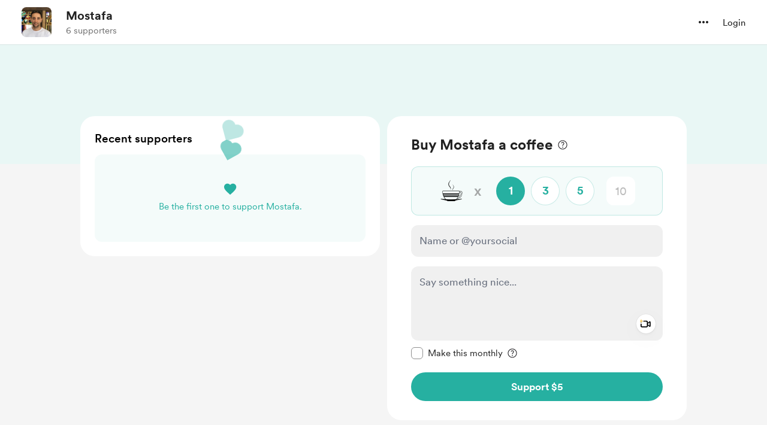

--- FILE ---
content_type: application/javascript
request_url: https://cdn.buymeacoffee.com/static/prod/11.3.3/build/assets/VideoPlayer-d53075c6.js
body_size: 9206
content:
import{o as r,c as d,a as e,n as z,e as h,z as M,u as i,r as s,b as Y,k as ce,w as L,T as H,t as U,h as m,i as ue,v as ve,f as Ce,x as fe,L as ee,G as he,H as me,g as Q}from"./app-a70818d5.js";import{A as te}from"./Modal-ff3048da.js";import{h as D}from"./BaseLayout-fe628a45.js";import{_ as A}from"./_plugin-vue_export-helper-c27b6911.js";import{C as pe}from"./CircularLoader-1b1e0178.js";import{a as X}from"./appVariables-ad2859bc.js";const ge={width:"20",height:"20",viewBox:"0 0 20 20",fill:"none",xmlns:"http://www.w3.org/2000/svg"},be={__name:"CloseBold",props:["fillClass"],setup(t){return(v,f)=>(r(),d("svg",ge,[e("path",{class:z(t.fillClass),d:"M1.36328 18.7617C1.12109 18.5195 0.960938 18.2344 0.882812 17.9063C0.804688 17.5781 0.804688 17.2539 0.882812 16.9336C0.960938 16.6133 1.11328 16.3398 1.33984 16.1133L7.43359 10.0078L1.33984 3.91407C1.11328 3.69532 0.960938 3.42579 0.882812 3.10547C0.804688 2.77735 0.804688 2.45313 0.882812 2.13282C0.960938 1.80469 1.12109 1.51563 1.36328 1.26563C1.60547 1.02344 1.89062 0.867193 2.21875 0.79688C2.54688 0.718755 2.87109 0.718755 3.19141 0.79688C3.51172 0.867193 3.78516 1.01563 4.01172 1.24219L10.1172 7.33594L16.1992 1.25391C16.5508 0.894536 16.9883 0.718755 17.5117 0.726568C18.043 0.73438 18.4883 0.917974 18.8477 1.27735C19.2148 1.63672 19.3984 2.08204 19.3984 2.61329C19.3984 3.13672 19.2227 3.57422 18.8711 3.92579L12.7891 10.0078L18.8711 16.1016C19.2227 16.4609 19.3945 16.9023 19.3867 17.4258C19.3867 17.9492 19.207 18.3906 18.8477 18.75C18.4883 19.1172 18.043 19.3008 17.5117 19.3008C16.9883 19.3086 16.5508 19.1367 16.1992 18.7852L10.1172 12.6797L4.01172 18.7852C3.78516 19.0117 3.51172 19.1641 3.19141 19.2422C2.87109 19.3203 2.54688 19.3203 2.21875 19.2422C1.89062 19.1641 1.60547 19.0039 1.36328 18.7617Z",fill:"black"},null,2)]))}},xe={class:"cursor-pointer rounded-full flex items-center justify-center tw-scale-on-hover close-bg-transition hover:before:bg-dark/5"},le={__name:"ModalCloseBold",props:["iconSize","iconClass","fillClass"],setup(t){return(v,f)=>(r(),d("div",xe,[h(be,{class:z(t.iconClass),fillClass:t.fillClass,width:t.iconSize.width,height:t.iconSize.height},null,8,["class","fillClass","width","height"])]))}},x={NOT_STARTED:0,RECORDING:1,STOPPED:2};const ye=["r","cx","cy"],we=["r","cx","cy"],_e={__name:"CircularProgress",props:{size:{type:Number,default:30},color:{type:String,default:"#222222"},bgColor:{type:String,default:"#dddddd"},strokeWidth:{type:Number,default:10},duration:{type:Number,default:30}},setup(t){const v=t;let f=2*Math.PI*(v.size/2-v.strokeWidth);return(u,p)=>(r(),d("div",{id:"countdown",class:"relative text-center -scale-x-100",style:M({width:`${t.size}px`,height:`${t.size}px`})},[(r(),d("svg",{style:M({width:`${t.size}px`,height:`${t.size}px`})},[e("circle",{style:M({strokeWidth:`${t.strokeWidth}px`,stroke:`${t.bgColor}`}),class:"fill-none",r:t.size/2-t.strokeWidth,cx:t.size/2,cy:t.size/2},null,12,ye),e("circle",{style:M({strokeWidth:`${t.strokeWidth}px`,stroke:`${t.color}`,strokeDasharray:`${i(f)}px`,strokeDashoffset:`${i(f)}px`,animationDuration:`${t.duration}s`}),class:"fill-none",r:t.size/2-t.strokeWidth,cx:t.size/2,cy:t.size/2},null,12,we)],4))],4))}},ke=A(_e,[["__scopeId","data-v-7764a83d"]]),$e={},Te={width:"14",height:"17",viewBox:"0 0 14 17",fill:"none",xmlns:"http://www.w3.org/2000/svg"},Me=e("path",{d:"M0.320312 9.67969C0.320312 9.40365 0.40625 9.18229 0.578125 9.01562C0.75 8.84375 0.96875 8.75781 1.23438 8.75781C1.5 8.75781 1.71354 8.84375 1.875 9.01562C2.03646 9.18229 2.11719 9.40365 2.11719 9.67969C2.11719 10.3568 2.24219 10.9922 2.49219 11.5859C2.7474 12.1797 3.09896 12.7005 3.54688 13.1484C4 13.5964 4.52083 13.9479 5.10938 14.2031C5.70312 14.4531 6.33854 14.5781 7.01562 14.5781C7.69792 14.5781 8.33333 14.4531 8.92188 14.2031C9.51562 13.9479 10.0365 13.5964 10.4844 13.1484C10.9323 12.7005 11.2839 12.1797 11.5391 11.5859C11.7943 10.9922 11.9219 10.3568 11.9219 9.67969C11.9219 8.98698 11.7969 8.34115 11.5469 7.74219C11.2969 7.14323 10.9505 6.61979 10.5078 6.17188C10.0651 5.72396 9.54948 5.375 8.96094 5.125C8.3776 4.86979 7.7474 4.74219 7.07031 4.74219C6.88281 4.74219 6.70052 4.75 6.52344 4.76562C6.35156 4.77604 6.1901 4.79688 6.03906 4.82812L7.78906 6.55469C7.86719 6.63281 7.92708 6.72135 7.96875 6.82031C8.01042 6.91406 8.03125 7.02083 8.03125 7.14062C8.03125 7.38542 7.94792 7.59375 7.78125 7.76562C7.61458 7.9375 7.40885 8.02344 7.16406 8.02344C6.91406 8.02344 6.71094 7.9401 6.55469 7.77344L3.53125 4.72656C3.34375 4.53385 3.25 4.3125 3.25 4.0625C3.25 3.8125 3.34375 3.59635 3.53125 3.41406L6.55469 0.34375C6.71094 0.166667 6.91406 0.078125 7.16406 0.078125C7.40885 0.078125 7.61458 0.166667 7.78125 0.34375C7.94792 0.520833 8.03125 0.731771 8.03125 0.976562C8.03125 1.09635 8.01042 1.20573 7.96875 1.30469C7.92708 1.39844 7.86979 1.48438 7.79688 1.5625L6.25 3.08594C6.375 3.0599 6.50781 3.04167 6.64844 3.03125C6.78906 3.01562 6.92969 3.00781 7.07031 3.00781C7.9974 3.00781 8.86198 3.17969 9.66406 3.52344C10.4714 3.86719 11.1771 4.34375 11.7812 4.95312C12.3906 5.55729 12.8646 6.26302 13.2031 7.07031C13.5469 7.8776 13.7188 8.7474 13.7188 9.67969C13.7188 10.6068 13.5443 11.4766 13.1953 12.2891C12.8516 13.0964 12.3724 13.8073 11.7578 14.4219C11.1432 15.0365 10.4323 15.5156 9.625 15.8594C8.81771 16.2083 7.94792 16.3828 7.01562 16.3828C6.09375 16.3828 5.22656 16.2083 4.41406 15.8594C3.60677 15.5156 2.89583 15.0365 2.28125 14.4219C1.66667 13.8073 1.1849 13.0964 0.835938 12.2891C0.492188 11.4766 0.320312 10.6068 0.320312 9.67969Z",fill:"black"},null,-1),Se=[Me];function Re(t,v){return r(),d("svg",Te,Se)}const Le=A($e,[["render",Re]]),De={xmlns:"http://www.w3.org/2000/svg",width:"20",height:"20",viewBox:"0 0 20 20",fill:"none"},ze=e("mask",{id:"mask0_4_82",style:{"mask-type":"alpha"},maskUnits:"userSpaceOnUse",x:"0",y:"0",width:"20",height:"20"},[e("rect",{width:"20",height:"20",fill:"#D9D9D9"})],-1),Ie={mask:"url(#mask0_4_82)"},Ve={__name:"InfoIcon",props:["fillClass"],setup(t){return(v,f)=>(r(),d("svg",De,[ze,e("g",Ie,[e("path",{class:z(t.fillClass),d:"M9.45835 13.7916H10.5416V9H9.45835V13.7916ZM9.9956 7.7404C10.1615 7.7404 10.302 7.68431 10.4171 7.57212C10.5322 7.45993 10.5897 7.32091 10.5897 7.15506C10.5897 6.98922 10.5336 6.84873 10.4214 6.7336C10.3093 6.61849 10.1702 6.56094 10.0044 6.56094C9.83853 6.56094 9.69805 6.61703 9.58294 6.72923C9.46783 6.84142 9.41027 6.98044 9.41027 7.14629C9.41027 7.31214 9.46637 7.45262 9.57856 7.56773C9.69074 7.68284 9.82976 7.7404 9.9956 7.7404ZM10.0071 17.5833C8.96392 17.5833 7.98142 17.386 7.05965 16.9912C6.13785 16.5965 5.33103 16.0534 4.63919 15.3619C3.94733 14.6703 3.40394 13.8642 3.00904 12.9434C2.61414 12.0226 2.41669 11.0388 2.41669 9.99185C2.41669 8.94494 2.61405 7.96406 3.00877 7.04923C3.40349 6.13438 3.94662 5.33104 4.63815 4.63919C5.32969 3.94733 6.13585 3.40394 7.05662 3.00904C7.9774 2.61414 8.96124 2.41669 10.0081 2.41669C11.0551 2.41669 12.0359 2.61405 12.9508 3.00877C13.8656 3.40349 14.669 3.94662 15.3608 4.63815C16.0527 5.32969 16.5961 6.13422 16.991 7.05175C17.3859 7.96928 17.5833 8.94965 17.5833 9.99285C17.5833 11.0361 17.386 12.0186 16.9912 12.9404C16.5965 13.8621 16.0534 14.669 15.3619 15.3608C14.6703 16.0527 13.8658 16.5961 12.9482 16.991C12.0307 17.3859 11.0504 17.5833 10.0071 17.5833ZM10 16.5C11.8056 16.5 13.3403 15.8681 14.6042 14.6042C15.8681 13.3403 16.5 11.8056 16.5 10C16.5 8.19444 15.8681 6.65972 14.6042 5.39583C13.3403 4.13194 11.8056 3.5 10 3.5C8.19444 3.5 6.65972 4.13194 5.39583 5.39583C4.13194 6.65972 3.5 8.19444 3.5 10C3.5 11.8056 4.13194 13.3403 5.39583 14.6042C6.65972 15.8681 8.19444 16.5 10 16.5Z",fill:"#A8200D"},null,2)])]))}},Ee="https://cdn.buymeacoffee.com/static/prod/11.3.3/build/assets/beep-ff8a399b.mp3";const _=t=>(he("data-v-f54b974b"),t=t(),me(),t),Ne=["innerHTML"],je={class:"rounded flex items-center justify-center relative"},Oe=["src"],Pe={key:0,class:"countdown absolute text-white font-cr-regular text-[128px] leading-[154px] z-10 transform-gpu ease-in-out duration-300"},Be={key:0,class:"h-[258px] max-w-[350px] font-cr-regular text-sm text-center flex items-center justify-center absolute z-10"},We={class:"p-2 border shadow-md bg-white rounded-xl"},Ze={class:"tw-bg-grey71/10 w-[471px] h-[772px] max-h-[95vh] xs:w-screen xs:h-screen xs:max-h-screen rounded-3xl xs:rounded-none relative flex items-center justify-center focus-visible:outline-none select-none shadow-[0_4px_16px_rgba(0,0,0,0.1)] overflow-hidden"},He={class:"absolute flex items-center justify-center"},Ue={key:0,class:"flex flex-col items-center justify-center bg-dark rounded-3xl px-[33px] py-12 max-w-[317px]"},Ae=_(()=>e("svg",{width:"59",height:"48",viewBox:"0 0 59 48",fill:"none",xmlns:"http://www.w3.org/2000/svg"},[e("path",{opacity:"0.5",d:"M11.2188 41.9688C8.96875 41.9688 7.21875 41.3438 5.96875 40.0938C4.71875 38.8594 4.09375 37.125 4.09375 34.8906V13.1406C4.09375 12.625 4.13281 12.1172 4.21094 11.6172C4.30469 11.1172 4.42969 10.7031 4.58594 10.375L36.1797 41.9688H11.2188ZM35.3359 6.03906C37.5859 6.03906 39.3047 6.65625 40.4922 7.89062C41.6797 9.10938 42.2734 10.8359 42.2734 13.0703V33.2031C42.2734 33.75 42.2422 34.2812 42.1797 34.7969C42.1172 35.2969 42.0312 35.75 41.9219 36.1562L11.7812 6.03906H35.3359ZM45.1094 30.5312V17.4531L53.1484 10.5859C53.5391 10.2578 53.9375 10 54.3438 9.8125C54.7656 9.60938 55.1797 9.50781 55.5859 9.50781C56.3984 9.50781 57.0547 9.78906 57.5547 10.3516C58.0703 10.8984 58.3281 11.6172 58.3281 12.5078V35.5C58.3281 36.3906 58.0703 37.1094 57.5547 37.6562C57.0547 38.2031 56.3984 38.4766 55.5859 38.4766C55.1797 38.4766 54.7656 38.3828 54.3438 38.1953C53.9375 38.0078 53.5391 37.75 53.1484 37.4219L45.1094 30.5312ZM44.7578 46.9609L1.16406 3.41406C0.882812 3.13281 0.742188 2.77344 0.742188 2.33594C0.742188 1.89844 0.882812 1.53125 1.16406 1.23438C1.47656 0.9375 1.85156 0.789062 2.28906 0.789062C2.72656 0.789062 3.09375 0.9375 3.39062 1.23438L46.9375 44.7578C47.2344 45.0703 47.3828 45.4375 47.3828 45.8594C47.3984 46.2812 47.25 46.6484 46.9375 46.9609C46.6406 47.2578 46.2734 47.4062 45.8359 47.4062C45.4141 47.4062 45.0547 47.2578 44.7578 46.9609Z",fill:"white"})],-1)),Fe=_(()=>e("div",{class:"text-white text-center font-cr-medium text-[16px] leading-6 mt-7 mb-6"}," To record video, your browser will need to request access to your camera and microphone. ",-1)),qe={key:0,class:"absolute top-2 !rounded-2xl left-10 w-[210px] flex items-center !p-3 !bg-black/80 -translate-y-1"},Ge=["innerHTML"],Ke={key:2,class:"fixed md:absolute bottom-9 left-1/2 transform -translate-x-1/2 flex items-center justify-center"},Je={key:0,class:"flex flex-col items-center justify-center"},Qe=_(()=>e("h3",{"aria-hidden":!0,class:"text-white font-cr-medium text-[16px] leading-5 mb-4"},[Q("Hit "),e("span",{class:"text-primary uppercase"},"Record"),Q(" to start!")],-1)),Xe=["aria-label"],Ye={key:1,class:"flex flex-col items-center justify-center"},e1={class:"timer mb-5 flex items-center justify-center"},t1=_(()=>e("div",{class:"bg-primary w-2.5 aspect-square rounded-full"},null,-1)),l1={class:"text-white font-cr-medium text-[14px] leading-4 ml-2"},s1=["aria-label"],i1={class:"absolute"},a1=_(()=>e("div",{class:"w-[67px] aspect-square rounded-full bg-primary"},null,-1)),o1=_(()=>e("h3",{"aria-hidden":!0,class:"text-white mt-3"},"Finish",-1)),n1={key:0,class:"flex flex-col items-center top-11 justify-center absolute transform-gpu -translate-x-[82px]"},r1=["aria-label"],d1=_(()=>e("h3",{"aria-hidden":!0,class:"text-white mt-3"},"Restart",-1)),c1={__name:"VideoRecorderModal",props:["current_user_data","creator_data","videoNotifId","videoMessageType"],emits:["getVideoClip"],setup(t,{emit:v}){const f=t;let u=s(null),p=s([]),b=s(null),a=s(null),k=s(null),E=s(null),C=null,y=s(!1),$=s(30),T=s(3),o=s(x.NOT_STARTED),n=s(""),g=s(528),F=s(720),I=s(!1),N=s(!1),se=s(null),j=s("video/mp4"),q=s(null),O=s(null),P=s(null),S=s(!1),B=s(null),w=s(!1),W=s(null);Y(()=>{D.isIOSDevice()||V(),X.IsBrowser&&document.addEventListener("click",J)}),ce(()=>{Z(),X.IsBrowser&&document.removeEventListener("click",J)});const ie=()=>V(),V=async()=>{N.value=!0,await Z(),a.value.src="",b.value.src="",p.value=[];let l={};D.isMobileDevice()||D.isIOSDevice()?l={video:{facingMode:"user"},audio:!0}:l={video:{aspectRatio:{ideal:g.value/F.value},facingMode:"user",width:{ideal:g.value},height:{ideal:F.value}},audio:!0};try{C=await navigator.mediaDevices.getUserMedia(l),I.value=!0,a.value.srcObject=C,b.value.srcObject=C,a.value.play(),b.value.play(),n.value=""}catch(c){ae(c)}},ae=l=>{l.name==="NotAllowedError"||l.name==="PermissionDeniedError"?n.value="Permission denied: Unable to access camera and/or microphone.":l.name==="NotFoundError"||l.name==="DevicesNotFoundError"?n.value="No camera device found.":n.value=`Error accessing media devices: ${l.message}`},oe=async()=>{if(await new Promise(c=>{S.value=!0,T.value=3,B.value.play(),P=setInterval(()=>{T.value--,T.value<=0?(clearInterval(P),S.value=!1,c()):B.value.play()},1e3)}),p.value=[],C||await V(),MediaRecorder.isTypeSupported("video/webm"))u.value=new MediaRecorder(C,{mimeType:"video/webm"}),j.value="video/webm";else if(MediaRecorder.isTypeSupported("video/mp4"))u.value=new MediaRecorder(C,{mimeType:"video/mp4"}),j.value="video/mp4";else{n.value="Video recording is not supported in this browser";return}o.value=x.RECORDING,q.value=re(a.value),$.value=30,O=setInterval(()=>{$.value--,$.value<=0&&(G(),clearInterval(O))},1e3),u.value.ondataavailable=c=>{c.data.size>0&&p.value.push(c.data)},u.value.start()},Z=async()=>{clearInterval(O),clearInterval(P),u.value&&u.value.state!=="inactive"&&u.value.stop(),C&&(C.getTracks().forEach(l=>l.stop()),C=null),a.value&&a.value.srcObject&&(a.value.srcObject.getTracks().forEach(l=>l.stop()),a.value.srcObject=null,b.value.srcObject=null)},G=async()=>{y.value=!0,Z(),await new Promise(l=>{u.value.onstop=()=>{l()}}),p.value.length!==0&&(k.value=new Blob(p.value,{type:"video/mp4"}),E.value=URL.createObjectURL(k.value),o.value=x.STOPPED,de())},ne=async()=>{y.value||(o.value=x.NOT_STARTED,p.value=[],await V())},re=()=>{const l=document.createElement("canvas");l.width=a.value.videoWidth,l.height=a.value.videoHeight,l.getContext("2d").drawImage(a.value,0,0,l.width,l.height);let R=l.toDataURL("image/png");return D.dataURLToBlob(R)},de=async()=>{y.value=!0,v("getVideoClip",{video_data:k.value,thumbnail_data:q.value,notif_id:f.videoNotifId,message_type:f.videoMessageType,mimeType:j.value,video_file_size:k.value.size})},K=()=>`
        <h1 class="flex gap-2">
            <svg aria-hidden="true" width="14" height="14" viewBox="0 0 14 14" fill="none" xmlns="http://www.w3.org/2000/svg">
                <path d="M6.7998 13.9756C5.88835 13.9756 5.03158 13.8001 4.22949 13.4492C3.43197 13.1029 2.72786 12.6243 2.11719 12.0137C1.50651 11.403 1.02572 10.6989 0.674805 9.90137C0.328451 9.09928 0.155273 8.24251 0.155273 7.33105C0.155273 6.42415 0.328451 5.56966 0.674805 4.76758C1.02116 3.96549 1.49967 3.25911 2.11035 2.64844C2.72559 2.03776 3.43197 1.55924 4.22949 1.21289C5.03158 0.866536 5.88607 0.693359 6.79297 0.693359C7.69987 0.693359 8.55436 0.866536 9.35645 1.21289C10.1585 1.55924 10.8649 2.03776 11.4756 2.64844C12.0863 3.25911 12.5648 3.96549 12.9111 4.76758C13.262 5.56966 13.4375 6.42415 13.4375 7.33105C13.4375 8.24251 13.2643 9.09928 12.918 9.90137C12.5716 10.6989 12.0931 11.403 11.4824 12.0137C10.8717 12.6243 10.1654 13.1029 9.36328 13.4492C8.5612 13.8001 7.70671 13.9756 6.7998 13.9756ZM6.7998 12.7588C7.55176 12.7588 8.25586 12.6175 8.91211 12.335C9.56836 12.057 10.1449 11.6696 10.6416 11.1729C11.1383 10.6761 11.5257 10.0996 11.8037 9.44336C12.0817 8.78711 12.2207 8.08301 12.2207 7.33105C12.2207 6.5791 12.0817 5.875 11.8037 5.21875C11.5257 4.5625 11.1383 3.986 10.6416 3.48926C10.1449 2.99251 9.56608 2.60514 8.90527 2.32715C8.24902 2.04915 7.54492 1.91016 6.79297 1.91016C6.04102 1.91016 5.33691 2.04915 4.68066 2.32715C4.02897 2.60514 3.45475 2.99251 2.95801 3.48926C2.46126 3.986 2.07389 4.5625 1.7959 5.21875C1.5179 5.875 1.37891 6.5791 1.37891 7.33105C1.37891 8.08301 1.5179 8.78711 1.7959 9.44336C2.07389 10.0996 2.46126 10.6761 2.95801 11.1729C3.45475 11.6696 4.03125 12.057 4.6875 12.335C5.34375 12.6175 6.04785 12.7588 6.7998 12.7588ZM6.7998 10.5371C6.34408 10.5371 5.94531 10.4574 5.60352 10.2979C5.26628 10.1338 5.00195 9.94694 4.81055 9.7373C4.6237 9.52767 4.53027 9.35221 4.53027 9.21094C4.53027 9.13346 4.56217 9.07878 4.62598 9.04688C4.68978 9.01497 4.75814 9.01725 4.83105 9.05371C5.06348 9.17676 5.33008 9.29753 5.63086 9.41602C5.9362 9.53451 6.32585 9.59375 6.7998 9.59375C7.26921 9.59375 7.6543 9.53451 7.95508 9.41602C8.26042 9.29753 8.53158 9.17676 8.76855 9.05371C8.83691 9.01725 8.90072 9.01497 8.95996 9.04688C9.02376 9.07878 9.05566 9.13346 9.05566 9.21094C9.05566 9.35221 8.95996 9.52767 8.76855 9.7373C8.58171 9.94694 8.31738 10.1338 7.97559 10.2979C7.63835 10.4574 7.24642 10.5371 6.7998 10.5371ZM4.87891 6.75C4.68294 6.75 4.50749 6.66797 4.35254 6.50391C4.20215 6.33984 4.12695 6.12793 4.12695 5.86816C4.12695 5.6084 4.20215 5.39648 4.35254 5.23242C4.50293 5.06836 4.67839 4.98633 4.87891 4.98633C5.08854 4.98633 5.26855 5.06836 5.41895 5.23242C5.57389 5.39648 5.65137 5.6084 5.65137 5.86816C5.65137 6.12793 5.57389 6.33984 5.41895 6.50391C5.264 6.66797 5.08398 6.75 4.87891 6.75ZM8.70703 6.75C8.50651 6.75 8.32878 6.66797 8.17383 6.50391C8.02344 6.33984 7.94824 6.12793 7.94824 5.86816C7.94824 5.6084 8.02344 5.39648 8.17383 5.23242C8.32422 5.06836 8.50195 4.98633 8.70703 4.98633C8.91667 4.98633 9.09668 5.06836 9.24707 5.23242C9.39746 5.39648 9.47266 5.6084 9.47266 5.86816C9.47266 6.12793 9.39518 6.33984 9.24023 6.50391C9.08984 6.66797 8.91211 6.75 8.70703 6.75Z" fill="#FFDD00"/>
            </svg>
            <span class="font-cr-book text-[14px] leading-4">Tips</span>
        </h1>
        <ul class="list-disc list-inside text-[12px] leading-[18px] font-cr-regular">
            <li>Be kind and respectful</li>
            <li>Keep it family-friendly</li>
            <li>Respect everyone's privacy</li>
            <li>Spread positivity!</li>
        </ul>
    `,J=l=>{W.value&&!W.value.contains(l.target)&&(w.value=!1)};return(l,c)=>(r(),d("div",{ref:"recorderModalContainer",tabindex:"0",onKeyup:c[3]||(c[3]=ee(R=>l.$emit("close"),["esc"]))},[h(te,{tabindex:"0",outerClasses:"!overflow-y-hidden h-fill-available",modalBgClass:"fixed inset-0 bg-black fade-in-modal",modalClass:"w-full flex !my-0 justify-center h-fill-available",onClose:c[2]||(c[2]=R=>l.$emit("close"))},{default:L(()=>[e("video",{ref_key:"bgVideo",ref:b,class:"w-full absolute top-0 left-0 h-full blur-[6rem] bg-no-repeat bg-center bg-cover object-cover bg-black -scale-x-100",playsinline:"","webkit-playsinline":"",muted:""},null,512),e("div",{style:M({backgroundImage:"linear-gradient(rgba(0, 0, 0, 0.75), rgba(0, 0, 0, 0.75))"}),class:"w-full absolute top-0 left-0 h-full bg-no-repeat bg-center bg-cover"},null,4),e("div",{ref_key:"videoNoteTips",ref:se,tabindex:"0",innerHTML:K(),class:"!rounded-2xl bg-black/25 absolute hidden md:flex flex-col gap-2 top-[8px] left-[9px] text-white p-4"},null,8,Ne),h(le,{fillClass:"fill-dark",role:"button",tabindex:"0","aria-label":l.$t("lang.a11y.close_popup"),onClick:c[0]||(c[0]=R=>l.$emit("close")),class:"w-12 h-12 z-100 fixed md:absolute right-[30px] top-6 xs:right-3 xs:top-2 bg-white hover:bg-white/80 shadow-boxV1",iconSize:{width:18.57,height:18.57}},null,8,["aria-label"]),e("div",je,[e("audio",{ref_key:"counterSoundElem",ref:B,src:i(Ee),hidden:""},null,8,Oe),h(H,{name:"fade-slide",mode:"out-in"},{default:L(()=>[i(S)?(r(),d("div",Pe,U(i(T)),1)):m("",!0)]),_:1}),i(n)?(r(),d("div",Be,[e("span",We,U(i(n)),1)])):m("",!0),e("div",Ze,[ue(e("video",{ref_key:"video",ref:a,class:"w-full xs:max-h-full max-h-[95vh] h-full object-cover focus-visible:outline-none -scale-x-100",muted:"","webkit-playsinline":"",playsinline:""},null,512),[[ve,i(I)]]),e("div",He,[i(N)&&!i(I)||i(y)?(r(),Ce(pe,{key:0,loaderClass:"tw-grey-circle-loader"})):m("",!0)]),i(N)?m("",!0):(r(),d("div",Ue,[Ae,Fe,e("button",{class:"bg-primary hover:bg-primary/80 rounded-full font-cr-medium px-5 py-3",onClick:ie},"Request permissions")])),i(o)==i(x).NOT_STARTED&&!i(S)?(r(),d("div",{key:1,class:"fixed md:hidden top-5 left-5",ref_key:"tooltipContainer",ref:W},[e("div",{class:"cursor-default relative flex items-center text-white",onClick:c[1]||(c[1]=R=>fe(w)?w.value=!i(w):w=!i(w))},[h(Ve,{fillClass:"fill-white",class:"w-9 h-9"}),h(H,{name:"fade-slide"},{default:L(()=>[i(w)?(r(),d("div",qe,[e("div",{class:"font-normal text-sm leading-5 font-cr-regular",innerHTML:K()},null,8,Ge)])):m("",!0)]),_:1})])],512)):m("",!0),i(I)&&!i(y)&&!i(S)?(r(),d("div",Ke,[i(o)==i(x).NOT_STARTED?(r(),d("div",Je,[Qe,e("button",{"aria-label":l.$t("lang.a11y.start_recording"),onClick:oe,class:"w-[67px] aspect-square rounded-full bg-primary outline outline-[10px] hover:outline-[9px] outline-white/[0.8] transition-all transform-gpu duration-75 ease-linear z-10"},null,8,Xe)])):m("",!0),i(o)==i(x).RECORDING?(r(),d("div",Ye,[e("div",e1,[t1,e("span",l1,"0:"+U(i($)),1)]),e("button",{"aria-label":l.$t("lang.a11y.stop_recording"),onClick:G,class:"relative flex items-center justify-center z-10"},[e("div",i1,[h(ke,{duration:30,size:80,strokeWidth:10,color:"#00000040",bgColor:"#ffdd00"})]),a1],8,s1),o1])):m("",!0),h(H,{name:"fade-slide"},{default:L(()=>[i(o)==i(x).RECORDING?(r(),d("div",n1,[e("button",{"aria-label":l.$t("lang.a11y.restart_recording"),onClick:ne,class:"w-12 aspect-square rounded-full bg-white flex items-center justify-center hover:bg-[#F5F5F5]"},[h(Le,{class:"w-6 h-6"})],8,r1),d1])):m("",!0)]),_:1})])):m("",!0)])])]),_:1})],544))}},y1=A(c1,[["__scopeId","data-v-f54b974b"]]);const u1={class:"rounded flex items-center xs:justify-center"},v1=["src"],C1=["src"],w1={__name:"VideoPlayer",props:["videoCommentUrl","videoMeta","isSupportNote"],setup(t){const v=t;s("video/mp4");let f=s(""),u=s(""),p=s(),b=s(!1),a=s(null),k=s(b.value?"mx-3":(v.isSupportNote?"w-[471px] h-[772px]":"w-100 h-179")+" xs:w-screen xs:h-fill-available");Y(()=>{f.value=v.videoMeta.thumbnail,E()=="landscape"&&(b.value=!0),D.isIOSDevice()||u.value.play()});const E=()=>{const o=u.value;if(!o)return"unknown";const n=v.videoMeta.width||o.naturalWidth,g=v.videoMeta.height||o.naturalHeight;return n>g?"landscape":n<g?"portrait":"square"},C={play(){a.value&&a.value.play()},pause(){a.value&&a.value.pause()},seek(o){a.value&&(a.value.currentTime=o)}},y=()=>{C.play()},$=()=>{C.pause()},T=()=>{C.seek(u.value.currentTime)};return(o,n)=>(r(),d("div",{ref_key:"playerModalContainer",ref:p,tabindex:"0",onKeyup:n[3]||(n[3]=ee(g=>o.$emit("close"),["esc"]))},[h(te,{outerClasses:"!overflow-y-hidden h-fill-available",modalBgClass:"fixed inset-0 bg-black fade-in-modal",modalClass:"w-full flex !my-0 justify-center h-fill-available",onClose:n[2]||(n[2]=g=>o.$emit("close"))},{default:L(()=>[e("div",{style:M({backgroundImage:`linear-gradient(rgba(0, 0, 0, 0.75), rgba(0, 0, 0, 0.75)),url(${i(f)})`}),class:"w-full absolute top-0 left-0 h-full blur-[6rem] bg-no-repeat bg-center bg-cover"},null,4),h(le,{fillClass:"fill-dark",onClick:n[0]||(n[0]=g=>o.$emit("close")),class:"w-12 h-12 z-100 fixed md:absolute right-[30px] top-6 xs:right-3 xs:top-2 bg-white hover:bg-white/80",iconSize:{width:18.57,height:18.57}}),e("div",u1,[e("div",{class:z([i(k),"tw-bg-grey71/10 rounded-xl xs:rounded-none relative flex items-center justify-center focus-visible:outline-none select-none cursor-pointer"])},[e("video",{ref_key:"videoElem",ref:u,onPlay:y,onPause:$,onSeeked:T,onWebkitendfullscreen:n[1]||(n[1]=g=>o.$emit("close")),playsinline:"","webkit-playsinline":"",controls:"",class:z([{"fip-video":t.isSupportNote},"w-full xs:max-h-full max-h-[95vh] rounded-xl h-full object-cover focus-visible:outline-none"])},[e("source",{src:t.videoCommentUrl+"_converted.mp4",type:"video/mp4"},null,8,v1),e("source",{src:t.videoCommentUrl},null,8,C1)],34)],2)])]),_:1})],544))}};export{y1 as V,w1 as _};


--- FILE ---
content_type: application/javascript
request_url: https://cdn.buymeacoffee.com/static/prod/11.3.3/build/assets/Close-4c2a09f0.js
body_size: 228
content:
import{o as l,c as s,a as e,n as o}from"./app-a70818d5.js";const t=["aria-label"],i={__name:"Close",props:["fillClass"],setup(C){return(a,n)=>(l(),s("svg",{"aria-label":a.$t("lang.a11y.svg.close"),width:"14",height:"14",viewBox:"0 0 16 16",fill:"none",xmlns:"http://www.w3.org/2000/svg"},[e("path",{class:o(C.fillClass),d:"M0.626953 2.56836L13.5273 15.4688C13.6445 15.5859 13.7845 15.6641 13.9473 15.7031C14.11 15.7422 14.2728 15.7422 14.4355 15.7031C14.5983 15.6641 14.7415 15.5827 14.8652 15.459C14.9889 15.3353 15.0703 15.1921 15.1094 15.0293C15.1484 14.8665 15.1484 14.7038 15.1094 14.541C15.0703 14.3783 14.9922 14.2383 14.875 14.1211L1.97461 1.2207C1.85091 1.10352 1.70768 1.02539 1.54492 0.986328C1.38216 0.947266 1.2194 0.947266 1.05664 0.986328C0.89388 1.01888 0.750651 1.10026 0.626953 1.23047C0.509766 1.35417 0.431641 1.4974 0.392578 1.66016C0.353516 1.82292 0.353516 1.98568 0.392578 2.14844C0.431641 2.3112 0.509766 2.45117 0.626953 2.56836ZM0.626953 14.1211C0.509766 14.2383 0.428385 14.3815 0.382812 14.5508C0.34375 14.7135 0.34375 14.8763 0.382812 15.0391C0.421875 15.2018 0.503255 15.3418 0.626953 15.459C0.750651 15.5827 0.89388 15.6641 1.05664 15.7031C1.2194 15.7422 1.38216 15.7422 1.54492 15.7031C1.70768 15.6641 1.85091 15.5859 1.97461 15.4688L14.875 2.56836C14.9922 2.45117 15.0703 2.3112 15.1094 2.14844C15.1484 1.97917 15.1484 1.81315 15.1094 1.65039C15.0703 1.48763 14.9889 1.34766 14.8652 1.23047C14.7415 1.10677 14.5951 1.02539 14.4258 0.986328C14.263 0.947266 14.1003 0.947266 13.9375 0.986328C13.7812 1.02539 13.6445 1.10352 13.5273 1.2207L0.626953 14.1211Z",fill:"#000000"},null,2)],8,t))}};export{i as _};


--- FILE ---
content_type: application/javascript
request_url: https://cdn.buymeacoffee.com/static/prod/11.3.3/build/assets/tabTypes-69a26227.js
body_size: 13622
content:
import{o as l,c as o,a as t,n as e,e as a}from"./app-a70818d5.js";const c=["width","height"],r={"clip-path":"url(#clip0_310_553)"},s=t("defs",null,[t("clipPath",{id:"clip0_310_553"},[t("rect",{width:"20",height:"20",fill:"white"})])],-1),d={__name:"Facebook",props:{fillColor:{default:"fill-grey71 group-hover:fill-dark"},width:{default:25},height:{default:25}},setup(i){return(n,h)=>(l(),o("svg",{width:i.width,height:i.height,viewBox:"0 0 20 20",fill:"none",xmlns:"http://www.w3.org/2000/svg"},[t("g",r,[t("path",{class:e(["ease-in-out duration-100",i.fillColor]),d:"M10 0C4.4772 0 0 4.4772 0 10C0 14.6896 3.2288 18.6248 7.5844 19.7056V13.056H5.5224V10H7.5844V8.6832C7.5844 5.2796 9.1248 3.702 12.4664 3.702C13.1 3.702 14.1932 3.8264 14.6404 3.9504V6.7204C14.4044 6.6956 13.9944 6.6832 13.4852 6.6832C11.8456 6.6832 11.212 7.3044 11.212 8.9192V10H14.4784L13.9172 13.056H11.212V19.9268C16.1636 19.3288 20.0004 15.1128 20.0004 10C20 4.4772 15.5228 0 10 0Z",fill:"#717171"},null,2)]),s],8,c))}},C=["width","height"],f={"clip-path":"url(#clip0_310_551)"},u=t("defs",null,[t("clipPath",{id:"clip0_310_551"},[t("rect",{width:"20",height:"20",fill:"white"})])],-1),g={__name:"Instagram",props:{fillColor:{default:"fill-grey71 group-hover:fill-dark"},width:{default:25},height:{default:25}},setup(i){return(n,h)=>(l(),o("svg",{width:i.width,height:i.height,viewBox:"0 0 20 20",fill:"none",xmlns:"http://www.w3.org/2000/svg"},[t("g",f,[t("path",{class:e([i.fillColor,"ease-in-out duration-100"]),d:"M10 1.80078C12.6719 1.80078 12.9883 1.8125 14.0391 1.85937C15.0156 1.90234 15.543 2.06641 15.8945 2.20313C16.3594 2.38281 16.6953 2.60156 17.043 2.94922C17.3945 3.30078 17.6094 3.63281 17.7891 4.09766C17.9258 4.44922 18.0898 4.98047 18.1328 5.95312C18.1797 7.00781 18.1914 7.32422 18.1914 9.99219C18.1914 12.6641 18.1797 12.9805 18.1328 14.0313C18.0898 15.0078 17.9258 15.5352 17.7891 15.8867C17.6094 16.3516 17.3906 16.6875 17.043 17.0352C16.6914 17.3867 16.3594 17.6016 15.8945 17.7813C15.543 17.918 15.0117 18.082 14.0391 18.125C12.9844 18.1719 12.668 18.1836 10 18.1836C7.32813 18.1836 7.01172 18.1719 5.96094 18.125C4.98438 18.082 4.45703 17.918 4.10547 17.7813C3.64063 17.6016 3.30469 17.3828 2.95703 17.0352C2.60547 16.6836 2.39063 16.3516 2.21094 15.8867C2.07422 15.5352 1.91016 15.0039 1.86719 14.0313C1.82031 12.9766 1.80859 12.6602 1.80859 9.99219C1.80859 7.32031 1.82031 7.00391 1.86719 5.95312C1.91016 4.97656 2.07422 4.44922 2.21094 4.09766C2.39063 3.63281 2.60938 3.29688 2.95703 2.94922C3.30859 2.59766 3.64063 2.38281 4.10547 2.20313C4.45703 2.06641 4.98828 1.90234 5.96094 1.85937C7.01172 1.8125 7.32813 1.80078 10 1.80078ZM10 0C7.28516 0 6.94531 0.0117187 5.87891 0.0585938C4.81641 0.105469 4.08594 0.277344 3.45313 0.523438C2.79297 0.78125 2.23438 1.12109 1.67969 1.67969C1.12109 2.23438 0.78125 2.79297 0.523438 3.44922C0.277344 4.08594 0.105469 4.8125 0.0585938 5.875C0.0117188 6.94531 0 7.28516 0 10C0 12.7148 0.0117188 13.0547 0.0585938 14.1211C0.105469 15.1836 0.277344 15.9141 0.523438 16.5469C0.78125 17.207 1.12109 17.7656 1.67969 18.3203C2.23438 18.875 2.79297 19.2188 3.44922 19.4727C4.08594 19.7188 4.8125 19.8906 5.875 19.9375C6.94141 19.9844 7.28125 19.9961 9.99609 19.9961C12.7109 19.9961 13.0508 19.9844 14.1172 19.9375C15.1797 19.8906 15.9102 19.7188 16.543 19.4727C17.1992 19.2188 17.7578 18.875 18.3125 18.3203C18.8672 17.7656 19.2109 17.207 19.4648 16.5508C19.7109 15.9141 19.8828 15.1875 19.9297 14.125C19.9766 13.0586 19.9883 12.7188 19.9883 10.0039C19.9883 7.28906 19.9766 6.94922 19.9297 5.88281C19.8828 4.82031 19.7109 4.08984 19.4648 3.45703C19.2188 2.79297 18.8789 2.23438 18.3203 1.67969C17.7656 1.125 17.207 0.78125 16.5508 0.527344C15.9141 0.28125 15.1875 0.109375 14.125 0.0625C13.0547 0.0117188 12.7148 0 10 0Z",fill:"#717171"},null,2),t("path",{class:e([i.fillColor,"ease-in-out duration-100"]),d:"M10 4.86328C7.16406 4.86328 4.86328 7.16406 4.86328 10C4.86328 12.8359 7.16406 15.1367 10 15.1367C12.8359 15.1367 15.1367 12.8359 15.1367 10C15.1367 7.16406 12.8359 4.86328 10 4.86328ZM10 13.332C8.16016 13.332 6.66797 11.8398 6.66797 10C6.66797 8.16016 8.16016 6.66797 10 6.66797C11.8398 6.66797 13.332 8.16016 13.332 10C13.332 11.8398 11.8398 13.332 10 13.332Z",fill:"#717171"},null,2),t("path",{class:e([i.fillColor,"ease-in-out duration-100"]),d:"M16.5391 4.66013C16.5391 5.32419 16 5.85935 15.3398 5.85935C14.6758 5.85935 14.1406 5.32028 14.1406 4.66013C14.1406 3.99606 14.6797 3.46091 15.3398 3.46091C16 3.46091 16.5391 3.99997 16.5391 4.66013Z",fill:"#717171"},null,2)]),u],8,C))}},w=["width","height"],m={__name:"Twitter",props:{fillColor:{default:"fill-grey71 group-hover:fill-dark"},width:{default:25},height:{default:25}},setup(i){return(n,h)=>(l(),o("svg",{width:i.width,height:i.height,viewBox:"0 0 20 18",fill:"none",xmlns:"http://www.w3.org/2000/svg"},[t("path",{class:e([i.fillColor,"ease-in-out duration-100"]),d:"M15.2719 0.586578H18.0831L11.9414 7.60616L19.1667 17.1582H13.5094L9.07837 11.3649L4.0083 17.1582H1.19537L7.76454 9.64999L0.833344 0.586578H6.63427L10.6395 5.88186L15.2719 0.586578ZM14.2853 15.4756H15.843L5.78784 2.18086H4.11623L14.2853 15.4756Z",fill:"#717171"},null,2)],8,w))}},k=["width","height"],b={__name:"Dribbble",props:{fillColor:{default:"fill-grey71 group-hover:fill-dark"},width:{default:28},height:{default:28}},setup(i){return(n,h)=>(l(),o("svg",{width:i.width,height:i.height,viewBox:"0 0 20 20",fill:"none",xmlns:"http://www.w3.org/2000/svg"},[t("path",{class:e([i.fillColor,"ease-in-out duration-100"]),"fill-rule":"evenodd","clip-rule":"evenodd",d:"M10 0C4.47939 0 0 4.47939 0 10C0 15.5206 4.47939 20 10 20C15.5098 20 20 15.5206 20 10C20 4.47939 15.5098 0 10 0ZM16.6052 4.60954C17.7983 6.06291 18.5141 7.91756 18.5358 9.92406C18.2538 9.86987 15.4338 9.295 12.5922 9.65294C12.5271 9.51194 12.4729 9.36006 12.4078 9.20825C12.2343 8.79613 12.0391 8.37313 11.8438 7.97181C14.9891 6.692 16.4208 4.84816 16.6052 4.60954ZM10 1.47506C12.1692 1.47506 14.154 2.28851 15.6616 3.62256C15.5097 3.83948 14.2191 5.56399 11.1822 6.70281C9.78306 4.13232 8.23213 2.0282 7.9935 1.70282C8.63338 1.55097 9.30587 1.47506 10 1.47506ZM6.36662 2.27766C6.59437 2.58134 8.11281 4.69631 9.53363 7.21256C5.5423 8.2755 2.01736 8.25381 1.63774 8.25381C2.19089 5.60738 3.98047 3.40564 6.36662 2.27766ZM1.45336 10.0109C1.45336 9.92406 1.45336 9.83731 1.45336 9.75056C1.82213 9.76137 5.96529 9.81563 10.2278 8.53581C10.4773 9.013 10.705 9.50106 10.9219 9.98913C10.8134 10.0217 10.6941 10.0542 10.5857 10.0868C6.18221 11.5076 3.83948 15.3904 3.64425 15.7158C2.2885 14.2083 1.45336 12.2018 1.45336 10.0109ZM10 18.5466C8.026 18.5466 6.20391 17.8742 4.76139 16.7462C4.91323 16.4317 6.64856 13.0911 11.4642 11.41C11.4859 11.3991 11.4968 11.3991 11.5184 11.3883C12.7223 14.5011 13.2104 17.1149 13.3406 17.8633C12.3102 18.308 11.1822 18.5466 10 18.5466ZM14.7614 17.0824C14.6746 16.5618 14.2191 14.0673 13.1019 10.9978C15.7809 10.5748 18.1236 11.269 18.4165 11.3666C18.0478 13.7419 16.6811 15.7917 14.7614 17.0824Z",fill:"#717171"},null,2)],8,k))}},v=["width","height"],L={__name:"Youtube",props:{fillColor:{default:"fill-grey71 group-hover:fill-dark"},width:{default:32},height:{default:32}},setup(i){return(n,h)=>(l(),o("svg",{width:i.width,height:i.height,viewBox:"0 0 20 20",fill:"none",xmlns:"http://www.w3.org/2000/svg"},[t("path",{class:e([i.fillColor,"ease-in-out duration-100"]),d:"M19.8008 6.00003C19.8008 6.00003 19.6055 4.62112 19.0039 4.01566C18.2422 3.21878 17.3906 3.21487 17 3.168C14.2031 2.96487 10.0039 2.96487 10.0039 2.96487H9.99609C9.99609 2.96487 5.79688 2.96487 3 3.168C2.60938 3.21487 1.75781 3.21878 0.996094 4.01566C0.394531 4.62112 0.203125 6.00003 0.203125 6.00003C0.203125 6.00003 0 7.62112 0 9.23831V10.7539C0 12.3711 0.199219 13.9922 0.199219 13.9922C0.199219 13.9922 0.394531 15.3711 0.992187 15.9766C1.75391 16.7735 2.75391 16.7461 3.19922 16.8321C4.80078 16.9844 10 17.0313 10 17.0313C10 17.0313 14.2031 17.0235 17 16.8243C17.3906 16.7774 18.2422 16.7735 19.0039 15.9766C19.6055 15.3711 19.8008 13.9922 19.8008 13.9922C19.8008 13.9922 20 12.375 20 10.7539V9.23831C20 7.62112 19.8008 6.00003 19.8008 6.00003ZM7.93359 12.5938V6.97269L13.3359 9.793L7.93359 12.5938Z",fill:"#717171"},null,2)],8,v))}},H=["width","height"],x={"clip-path":"url(#clip0_310_543)"},V=t("defs",null,[t("clipPath",{id:"clip0_310_543"},[t("rect",{width:"20",height:"20",fill:"white"})])],-1),P={__name:"Github",props:{fillColor:{default:"fill-grey71 group-hover:fill-dark"},width:{default:30},height:{default:30}},setup(i){return(n,h)=>(l(),o("svg",{width:i.width,height:i.height,viewBox:"0 0 20 20",fill:"none",xmlns:"http://www.w3.org/2000/svg"},[t("g",x,[t("path",{class:e([i.fillColor,"ease-in-out duration-100"]),"fill-rule":"evenodd","clip-rule":"evenodd",d:"M10.0083 0C4.47396 0 0 4.50694 0 10.0826C0 14.5396 2.86662 18.3123 6.84338 19.6476C7.34058 19.748 7.5227 19.4306 7.5227 19.1637C7.5227 18.93 7.50631 18.1288 7.50631 17.2939C4.72225 17.895 4.14249 16.092 4.14249 16.092C3.69508 14.9235 3.03215 14.6232 3.03215 14.6232C2.12092 14.0055 3.09852 14.0055 3.09852 14.0055C4.1093 14.0723 4.63969 15.0405 4.63969 15.0405C5.53432 16.5761 6.97592 16.1422 7.55588 15.8751C7.63865 15.224 7.90394 14.7733 8.18563 14.523C5.96514 14.2893 3.62891 13.4213 3.62891 9.54836C3.62891 8.44662 4.02634 7.54523 4.65608 6.8442C4.55672 6.59386 4.20866 5.5587 4.75564 4.17322C4.75564 4.17322 5.60069 3.90608 7.5061 5.20818C8.32188 4.98747 9.16317 4.8752 10.0083 4.87426C10.8533 4.87426 11.7148 4.99123 12.5102 5.20818C14.4159 3.90608 15.2609 4.17322 15.2609 4.17322C15.8079 5.5587 15.4596 6.59386 15.3603 6.8442C16.0066 7.54523 16.3876 8.44662 16.3876 9.54836C16.3876 13.4213 14.0514 14.2725 11.8143 14.523C12.179 14.8401 12.4936 15.441 12.4936 16.3926C12.4936 17.7446 12.4773 18.8298 12.4773 19.1635C12.4773 19.4306 12.6596 19.748 13.1566 19.6478C17.1333 18.3121 20 14.5396 20 10.0826C20.0163 4.50694 15.526 0 10.0083 0Z",fill:"#717171"},null,2)]),V],8,H))}},M=["width","height"],Z={__name:"Spotify",props:{fillColor:{default:"fill-grey71 group-hover:fill-dark"},width:{default:30},height:{default:30}},setup(i){return(n,h)=>(l(),o("svg",{width:i.width,height:i.height,viewBox:"0 0 20 20",fill:"none",xmlns:"http://www.w3.org/2000/svg"},[t("path",{class:e([i.fillColor,"ease-in-out duration-100"]),d:"M9.96941 0C4.46357 0 0 4.46345 0 9.96929C0 15.4754 4.46357 19.9385 9.96941 19.9385C15.4758 19.9385 19.9389 15.4754 19.9389 9.96929C19.9389 4.46381 15.4758 0.000476188 9.96929 0.000476188L9.96941 0ZM14.5413 14.3786C14.3627 14.6714 13.9794 14.7643 13.6865 14.5845C11.3458 13.1548 8.39917 12.831 4.92893 13.6238C4.59452 13.7 4.26119 13.4905 4.185 13.156C4.10845 12.8214 4.31714 12.4881 4.65238 12.4119C8.45 11.5439 11.7075 11.9179 14.3354 13.5238C14.6282 13.7036 14.7211 14.0857 14.5413 14.3786ZM15.7615 11.6637C15.5365 12.0298 15.058 12.1452 14.6925 11.9202C12.0127 10.2727 7.92786 9.79571 4.75821 10.7579C4.34714 10.882 3.91298 10.6504 3.78821 10.24C3.6644 9.82893 3.89619 9.3956 4.30655 9.2706C7.92714 8.17202 12.4282 8.70417 15.5056 10.5952C15.8711 10.8202 15.9865 11.2987 15.7615 11.6637ZM15.8663 8.83702C12.6532 6.92857 7.35202 6.7531 4.28429 7.68417C3.79167 7.83357 3.27071 7.55548 3.12143 7.06286C2.97214 6.57 3.25 6.04941 3.74298 5.89964C7.26452 4.8306 13.1187 5.03714 16.818 7.23321C17.262 7.49619 17.4073 8.06845 17.1442 8.51095C16.8823 8.95405 16.3085 9.10012 15.8668 8.83702H15.8663Z",fill:"#717171"},null,2)],8,M))}},$=["width","height"],y={"clip-path":"url(#clip0_310_550)"},B=t("defs",null,[t("clipPath",{id:"clip0_310_550"},[t("rect",{width:"20",height:"20",fill:"white"})])],-1),j={__name:"Linkedin",props:{fillColor:{default:"fill-grey71 group-hover:fill-dark"},width:{default:30},height:{default:30}},setup(i){return(n,h)=>(l(),o("svg",{width:i.width,height:i.height,viewBox:"0 0 20 20",fill:"none",xmlns:"http://www.w3.org/2000/svg"},[t("g",y,[t("path",{class:e([i.fillColor,"ease-in-out duration-100"]),d:"M18.5195 0H1.47656C0.660156 0 0 0.644531 0 1.44141V18.5547C0 19.3516 0.660156 20 1.47656 20H18.5195C19.3359 20 20 19.3516 20 18.5586V1.44141C20 0.644531 19.3359 0 18.5195 0ZM5.93359 17.043H2.96484V7.49609H5.93359V17.043ZM4.44922 6.19531C3.49609 6.19531 2.72656 5.42578 2.72656 4.47656C2.72656 3.52734 3.49609 2.75781 4.44922 2.75781C5.39844 2.75781 6.16797 3.52734 6.16797 4.47656C6.16797 5.42188 5.39844 6.19531 4.44922 6.19531ZM17.043 17.043H14.0781V12.4023C14.0781 11.2969 14.0586 9.87109 12.5352 9.87109C10.9922 9.87109 10.7578 11.0781 10.7578 12.3242V17.043H7.79688V7.49609H10.6406V8.80078H10.6797C11.0742 8.05078 12.043 7.25781 13.4844 7.25781C16.4883 7.25781 17.043 9.23438 17.043 11.8047V17.043Z",fill:"#717171"},null,2)]),B],8,$))}},T=["width","height"],S={"clip-path":"url(#clip0_316_599)"},I=t("path",{d:"M7.0648 5.46881C7.496 5.46881 7.8896 5.50721 8.2456 5.58321C8.6016 5.65921 8.9056 5.78401 9.1592 5.95761C9.4128 6.13121 9.6096 6.36161 9.7496 6.64961C9.8896 6.93761 9.9592 7.29281 9.9592 7.71601C9.9592 8.17281 9.8552 8.55361 9.648 8.85841C9.4408 9.16321 9.1336 9.41281 8.728 9.60721C9.2864 9.76801 9.7032 10.0496 9.9784 10.4512C10.2536 10.8528 10.3912 11.3376 10.3912 11.9048C10.3912 12.3616 10.3024 12.7576 10.1248 13.092C9.9472 13.4264 9.708 13.6992 9.4072 13.9104C9.1064 14.1224 8.764 14.2784 8.3792 14.38C7.992 14.4816 7.5928 14.5328 7.1928 14.532H2.8V5.46881H7.0648ZM6.8112 9.13681C7.1664 9.13681 7.4584 9.05201 7.6872 8.88321C7.916 8.71361 8.0304 8.43921 8.0296 8.05841C8.0296 7.84721 7.9912 7.67361 7.9152 7.53841C7.8392 7.40321 7.7376 7.29681 7.6104 7.22081C7.4832 7.14481 7.3376 7.09201 7.1728 7.06241C7.0032 7.03281 6.8312 7.01761 6.6584 7.01841H4.7936V9.13841L6.8112 9.13681ZM6.9256 12.9824C7.1136 12.9832 7.3008 12.964 7.484 12.9256C7.6616 12.8872 7.8184 12.824 7.9536 12.7352C8.0888 12.6464 8.1968 12.5256 8.2776 12.3736C8.3576 12.2216 8.3984 12.0264 8.3984 11.7896C8.3984 11.3248 8.2672 10.992 8.0048 10.7936C7.7424 10.5944 7.3952 10.4952 6.964 10.4952H4.7936V12.9832L6.9256 12.9824ZM12.8984 12.792C13.1688 13.0544 13.5584 13.1856 14.0664 13.1856C14.4304 13.1856 14.7432 13.0944 15.0056 12.9128C15.268 12.7312 15.4288 12.5384 15.488 12.3352H17.0744C16.8208 13.1224 16.4312 13.6848 15.9064 14.0232C15.3816 14.3616 14.7472 14.5312 14.0024 14.5312C13.4864 14.5312 13.0208 14.4488 12.6064 14.284C12.192 14.1192 11.8408 13.884 11.5528 13.5792C11.2648 13.2744 11.0424 12.9112 10.8864 12.488C10.7304 12.0648 10.652 11.5992 10.652 11.092C10.652 10.6016 10.732 10.1448 10.8928 9.72161C11.0536 9.29841 11.2824 8.93281 11.5784 8.62401C11.8744 8.31521 12.228 8.07201 12.6384 7.89441C13.0488 7.71681 13.504 7.62801 14.0032 7.62801C14.5616 7.62801 15.048 7.73601 15.4632 7.95201C15.8776 8.16801 16.2184 8.45761 16.4848 8.82161C16.7512 9.18561 16.944 9.60001 17.0624 10.0656C17.1808 10.5312 17.2232 11.0176 17.1896 11.5256H12.4552C12.48 12.1072 12.628 12.5304 12.8984 12.792ZM14.936 9.34001C14.72 9.10321 14.392 8.98481 13.952 8.98481C13.664 8.98481 13.4248 9.03361 13.2352 9.13041C13.0448 9.22801 12.8928 9.34801 12.7784 9.49201C12.664 9.63601 12.584 9.78801 12.5376 9.94881C12.4912 10.1096 12.4632 10.2536 12.4552 10.38H15.3872C15.3016 9.92401 15.1512 9.57681 14.936 9.34001ZM12.1464 5.92881H15.8096V6.94481H12.1464V5.92881Z",fill:"white"},null,-1),D=t("defs",null,[t("clipPath",{id:"clip0_316_599"},[t("rect",{width:"20",height:"20",fill:"white"})])],-1),E={__name:"Behance",props:{fillColor:{default:"fill-grey71 group-hover:fill-dark"},width:{default:30},height:{default:22}},setup(i){return(n,h)=>(l(),o("svg",{width:i.width,height:i.height,viewBox:"0 0 20 20",fill:"none",xmlns:"http://www.w3.org/2000/svg"},[t("g",S,[t("path",{class:e([i.fillColor,"ease-in-out duration-100"]),d:"M10 20C15.5228 20 20 15.5228 20 10C20 4.47715 15.5228 0 10 0C4.47715 0 0 4.47715 0 10C0 15.5228 4.47715 20 10 20Z",fill:"#717171"},null,2),I]),D],8,T))}},F=["width","height"],N={"clip-path":"url(#clip0_310_545)"},O=t("defs",null,[t("clipPath",{id:"clip0_310_545"},[t("rect",{width:"20",height:"20",fill:"white"})])],-1),R={__name:"Pinterest",props:{fillColor:{default:"fill-grey71 group-hover:fill-dark"},width:{default:30},height:{default:30}},setup(i){return(n,h)=>(l(),o("svg",{width:i.width,height:i.height,viewBox:"0 0 20 20",fill:"none",xmlns:"http://www.w3.org/2000/svg"},[t("g",N,[t("path",{class:e([i.fillColor,"ease-in-out duration-100"]),d:"M10 0C4.47656 0 0 4.47656 0 10C0 14.2383 2.63672 17.8555 6.35547 19.3125C6.26953 18.5195 6.1875 17.3086 6.39062 16.4453C6.57422 15.6641 7.5625 11.4766 7.5625 11.4766C7.5625 11.4766 7.26172 10.8789 7.26172 9.99219C7.26172 8.60156 8.06641 7.5625 9.07031 7.5625C9.92187 7.5625 10.3359 8.20312 10.3359 8.97266C10.3359 9.83203 9.78906 11.1133 9.50781 12.3008C9.27344 13.2969 10.0078 14.1094 10.9883 14.1094C12.7656 14.1094 14.1328 12.2344 14.1328 9.53125C14.1328 7.13672 12.4141 5.46094 9.95703 5.46094C7.11328 5.46094 5.44141 7.59375 5.44141 9.80078C5.44141 10.6602 5.77344 11.582 6.1875 12.082C6.26953 12.1797 6.28125 12.2695 6.25781 12.3672C6.18359 12.6836 6.01172 13.3633 5.98047 13.5C5.9375 13.6836 5.83594 13.7227 5.64453 13.6328C4.39453 13.0508 3.61328 11.2266 3.61328 9.75781C3.61328 6.60156 5.90625 3.70703 10.2188 3.70703C13.6875 3.70703 16.3828 6.17969 16.3828 9.48438C16.3828 12.9297 14.2109 15.7031 11.1953 15.7031C10.1836 15.7031 9.23047 15.1758 8.90234 14.5547C8.90234 14.5547 8.40234 16.4648 8.28125 16.9336C8.05469 17.8008 7.44531 18.8906 7.03906 19.5547C7.97656 19.8438 8.96875 20 10 20C15.5234 20 20 15.5234 20 10C20 4.47656 15.5234 0 10 0Z",fill:"#717171"},null,2)]),O],8,F))}},A=["width","height"],G={__name:"Deviantart",props:{fillColor:{default:"fill-grey71 group-hover:fill-dark"},width:{default:30},height:{default:30}},setup(i){return(n,h)=>(l(),o("svg",{width:i.width,height:i.height,viewBox:"0 0 12 20",fill:"none",xmlns:"http://www.w3.org/2000/svg"},[t("path",{class:e([i.fillColor,"ease-in-out duration-100"]),d:"M11.9375 4.03437V0.625H11.9363H8.44883L8.10117 0.967969L6.45469 4.03359L5.93711 4.375H0.0625V9.05664H3.29219L3.57969 9.39688L0.0625 15.9656V19.375H0.0632811H3.55078L3.89883 19.0316L5.54492 15.966L6.06289 15.625H11.9375V10.9426H8.70781L8.42031 10.6008L11.9375 4.03437Z",fill:"#717171"},null,2)],8,A))}},q=["width","height"],z={__name:"Tiktok",props:{fillColor:{default:"fill-grey71 group-hover:fill-dark"},width:{default:30},height:{default:30}},setup(i){return(n,h)=>(l(),o("svg",{width:i.width,height:i.height,viewBox:"0 0 20 20",fill:"none",xmlns:"http://www.w3.org/2000/svg"},[t("path",{class:e([i.fillColor,"ease-in-out duration-100"]),d:"M14.2271 0H10.8565V13.6232C10.8565 15.2464 9.56016 16.5797 7.94688 16.5797C6.33361 16.5797 5.03724 15.2464 5.03724 13.6232C5.03724 12.029 6.30481 10.7246 7.86047 10.6667V7.24639C4.43226 7.30433 1.66666 10.1159 1.66666 13.6232C1.66666 17.1594 4.48988 20 7.9757 20C11.4615 20 14.2847 17.1304 14.2847 13.6232V6.63767C15.5523 7.56522 17.1079 8.11594 18.75 8.14495V4.72464C16.2149 4.63768 14.2271 2.55072 14.2271 0Z",fill:"#717171"},null,2)],8,q))}},Y=["width","height"],U={__name:"Tumblr",props:{fillColor:{default:"fill-grey71 group-hover:fill-dark"},width:{default:30},height:{default:30}},setup(i){return(n,h)=>(l(),o("svg",{width:i.width,height:i.height,viewBox:"0 0 12 20",fill:"none",xmlns:"http://www.w3.org/2000/svg"},[t("path",{class:e([i.fillColor,"ease-in-out duration-100"]),d:"M8.16667 20C5.16667 20 2.91667 18.4583 2.91667 14.75V8.83333H0.166666V5.625C3.16667 4.83333 4.41667 2.25 4.58333 0H7.70833V5.08333H11.3333V8.83333H7.70833V14C7.70833 15.5417 8.5 16.0833 9.75 16.0833H11.5V20H8.16667Z",fill:"#717171"},null,2)],8,Y))}},W=["width","height"],X={__name:"Biolink",props:{fillColor:{default:"fill-grey71 group-hover:fill-dark"},width:{default:30},height:{default:30}},setup(i){return(n,h)=>(l(),o("svg",{width:i.width,height:i.height,viewBox:"0 0 20 20",fill:"none",xmlns:"http://www.w3.org/2000/svg"},[t("path",{class:e([i.fillColor,"ease-in-out duration-100"]),"fill-rule":"evenodd","clip-rule":"evenodd",d:"M0 0.610329C0 0.273253 0.273253 0 0.610329 0H19.3897C19.7267 0 20 0.273253 20 0.610329V19.3897C20 19.7267 19.7267 20 19.3897 20H0.610329C0.273253 20 0 19.7267 0 19.3897V0.610329ZM1.22066 1.22066V18.7793H18.7793V1.22066H1.22066ZM5.72432 6.07936V5.07533C5.72432 4.93471 5.64839 4.8644 5.49652 4.8644H4.80467V6.29029H5.49652C5.64839 6.29029 5.72432 6.21998 5.72432 6.07936ZM5.72432 8.36583V7.31962C5.72432 7.2465 5.70745 7.19588 5.6737 7.16775C5.63995 7.13401 5.58089 7.11713 5.49652 7.11713H4.80467V8.57676H5.49652C5.64839 8.57676 5.72432 8.50645 5.72432 8.36583ZM3.61502 4.03756H5.84244C6.55679 4.03756 6.91396 4.34692 6.91396 4.96565V5.91061C6.91396 6.32685 6.7874 6.5884 6.53429 6.69527C6.7874 6.79089 6.91396 7.03276 6.91396 7.42087V8.46708C6.91396 9.09143 6.55679 9.40361 5.84244 9.40361H3.61502V4.03756ZM7.65294 4.03756H8.85102V9.40361H7.65294V4.03756ZM11.8064 4.03756H10.6758C9.96148 4.03756 9.6043 4.34692 9.6043 4.96565V8.46708C9.6043 9.09143 9.96148 9.40361 10.6758 9.40361H11.8064C12.5151 9.40361 12.8695 9.09143 12.8695 8.46708V4.96565C12.8695 4.34692 12.5151 4.03756 11.8064 4.03756ZM11.663 5.13439V8.30677C11.663 8.44739 11.5899 8.5177 11.4436 8.5177H11.0386C10.8868 8.5177 10.8108 8.44739 10.8108 8.30677V5.13439C10.8108 4.99377 10.8868 4.92346 11.0386 4.92346H11.4436C11.5899 4.92346 11.663 4.99377 11.663 5.13439ZM13.6207 8.66197C13.6207 9.06387 13.9465 9.38967 14.3484 9.38967C14.7503 9.38967 15.0761 9.06387 15.0761 8.66197V8.61502C15.0761 8.21313 14.7503 7.88732 14.3484 7.88732C13.9465 7.88732 13.6207 8.21313 13.6207 8.61502V8.66197ZM4.8176 15.095H6.3616V15.9809H3.61952V10.6148H4.8176V15.095ZM6.77581 10.6148H7.97389V15.9809H6.77581V10.6148ZM12.1105 10.6148H11.0052V13.821L9.84932 10.6148H8.76093V15.9809H9.85776V12.7663L11.0305 15.9809H12.1105V10.6148ZM16.4247 10.6148L15.3447 13.2641L16.4247 15.9809H15.1253L14.0876 13.2641L15.1253 10.6148H16.4247ZM12.8642 15.9809V10.6148H14.0622V15.9809H12.8642Z",fill:"#717171"},null,2)],8,W))}},J=["width","height"],K={"clip-path":"url(#clip0_320_96)"},Q=t("defs",null,[t("clipPath",{id:"clip0_320_96"},[t("rect",{width:"20",height:"20",fill:"white"})])],-1),_={__name:"SoundCloud",props:{fillColor:{default:"fill-grey71 group-hover:fill-dark"},width:{default:30},height:{default:30}},setup(i){return(n,h)=>(l(),o("svg",{width:i.width,height:i.height,viewBox:"0 0 20 20",fill:"none",xmlns:"http://www.w3.org/2000/svg"},[t("g",K,[t("path",{class:e([i.fillColor,"ease-in-out duration-100"]),d:"M5.00002 14.9997H6.24999V7.12842C5.78122 7.26092 5.35873 7.50155 5.00002 7.81777V14.9997ZM2.50001 9.6747V14.9909L2.58061 14.9997H3.74998V9.66653H2.58061L2.50001 9.6747ZM0 12.3322C0 13.3003 0.503778 14.1397 1.24997 14.6078V10.0591C0.503778 10.5265 0 11.366 0 12.3322ZM7.50003 14.9997H8.75V7.47532C8.37625 7.24218 7.95314 7.08846 7.50003 7.02908V14.9997ZM17.4194 9.6666H16.7162C16.7519 9.4491 16.7744 9.22845 16.7744 9.00032C16.7744 6.79092 15.0412 5.00031 12.9032 5.00031C11.7432 5.00031 10.7094 5.53408 10 6.37028V14.9997H17.4194C18.8437 14.9997 20 13.8059 20 12.3321C20 10.8597 18.8437 9.6666 17.4194 9.6666Z",fill:"#717171"},null,2)]),Q],8,J))}},p=["width","height"],i1={"clip-path":"url(#clip0_320_101)"},t1=t("defs",null,[t("clipPath",{id:"clip0_320_101"},[t("rect",{width:"20",height:"20",fill:"white"})])],-1),e1={__name:"Apple",props:{fillColor:{default:"fill-grey71 group-hover:fill-dark"},width:{default:30},height:{default:30}},setup(i){return(n,h)=>(l(),o("svg",{width:i.width,height:i.height,viewBox:"0 0 20 20",fill:"none",xmlns:"http://www.w3.org/2000/svg"},[t("g",i1,[t("path",{class:e([i.fillColor,"ease-in-out duration-100"]),d:"M18.16 15.5863C17.8575 16.2851 17.4995 16.9283 17.0847 17.5196C16.5193 18.3257 16.0563 18.8838 15.6995 19.1936C15.1465 19.7022 14.5539 19.9627 13.9194 19.9775C13.4638 19.9775 12.9145 19.8479 12.275 19.585C11.6334 19.3232 11.0438 19.1936 10.5047 19.1936C9.93924 19.1936 9.33284 19.3232 8.68422 19.585C8.03461 19.8479 7.51129 19.985 7.11118 19.9985C6.50268 20.0245 5.89616 19.7566 5.29075 19.1936C4.90434 18.8566 4.42102 18.2788 3.84203 17.4603C3.22081 16.5863 2.71009 15.5727 2.30998 14.4172C1.88147 13.1691 1.66666 11.9605 1.66666 10.7904C1.66666 9.45008 1.95628 8.29407 2.53639 7.32533C2.9923 6.54721 3.59882 5.9334 4.35794 5.4828C5.11705 5.03219 5.93727 4.80257 6.82057 4.78788C7.30389 4.78788 7.9377 4.93738 8.72533 5.2312C9.51074 5.52601 10.015 5.67551 10.2361 5.67551C10.4014 5.67551 10.9617 5.5007 11.9114 5.15219C12.8095 4.82899 13.5675 4.69517 14.1885 4.74788C15.8711 4.88368 17.1353 5.54699 17.976 6.74202C16.4711 7.65384 15.7267 8.93096 15.7415 10.5693C15.7551 11.8454 16.2181 12.9074 17.1279 13.7506C17.5402 14.1419 18.0007 14.4444 18.513 14.6592C18.4019 14.9814 18.2847 15.29 18.16 15.5863ZM14.3008 0.400358C14.3008 1.40059 13.9354 2.3345 13.207 3.19892C12.3281 4.22654 11.2649 4.82035 10.1119 4.72665C10.0973 4.60665 10.0887 4.48036 10.0887 4.34765C10.0887 3.38743 10.5068 2.3598 11.2491 1.51958C11.6197 1.09416 12.091 0.740434 12.6626 0.458257C13.233 0.18029 13.7725 0.0265683 14.2798 0.000244141C14.2947 0.133959 14.3008 0.267682 14.3008 0.400345V0.400358Z",fill:"#717171"},null,2)]),t1],8,p))}},l1=["width","height"],o1={"clip-path":"url(#clip0_320_105)"},n1=t("defs",null,[t("clipPath",{id:"clip0_320_105"},[t("rect",{width:"20",height:"20",fill:"white"})])],-1),h1={__name:"Blogger",props:{fillColor:{default:"fill-grey71 group-hover:fill-dark"},width:{default:30},height:{default:30}},setup(i){return(n,h)=>(l(),o("svg",{width:i.width,height:i.height,viewBox:"0 0 20 20",fill:"none",xmlns:"http://www.w3.org/2000/svg"},[t("g",o1,[t("path",{class:e([i.fillColor,"ease-in-out duration-100"]),"fill-rule":"evenodd","clip-rule":"evenodd",d:"M18.7082 7.49934H17.5868C16.9003 7.49934 16.2979 6.918 16.2507 6.24922C16.2507 2.6815 13.3743 -0.00109863 9.78184 -0.00109863H6.50387C2.91365 -0.00109863 0.00218103 2.8904 -0.00038147 6.45778V13.5445C-0.00038147 17.1122 2.91368 20.0011 6.50387 20.0011H13.5039C17.0963 20.0011 20.0003 17.1122 20.0003 13.5445V8.96687C20.0003 8.25412 19.4253 7.50006 18.7074 7.50006L18.7081 7.49931L18.7082 7.49934ZM6.24959 4.99943H9.99999C10.6872 4.99943 11.2501 5.56231 11.2501 6.24956C11.2501 6.93684 10.6872 7.49971 9.99999 7.49971L6.24959 7.49934C5.56234 7.49934 4.99946 6.93646 4.99946 6.24922C4.99946 5.56156 5.56234 4.99906 6.24959 4.99906V4.99943ZM13.7504 14.9994H6.24959C5.56234 14.9994 4.99946 14.4369 4.99946 13.7493C4.99946 13.062 5.56234 12.4992 6.24959 12.4992L13.7504 12.4999C14.4377 12.4999 15.0006 13.0624 15.0006 13.75C15.0006 14.4373 14.4377 15.0002 13.7504 15.0002V14.9994Z",fill:"#717171"},null,2)]),n1],8,l1))}},a1=["width","height"],c1={"clip-path":"url(#clip0_320_109)"},r1=t("defs",null,[t("clipPath",{id:"clip0_320_109"},[t("rect",{width:"18.2611",height:"20",fill:"white"})])],-1),s1={__name:"Patreon",props:{fillColor:{default:"fill-grey71 group-hover:fill-dark"},width:{default:30},height:{default:30}},setup(i){return(n,h)=>(l(),o("svg",{width:i.width,height:i.height,viewBox:"0 0 19 20",fill:"none",xmlns:"http://www.w3.org/2000/svg"},[t("g",c1,[t("path",{class:e([i.fillColor,"ease-in-out duration-100"]),d:"M18.2604 6.00796C18.2604 3.45394 16.2679 1.36105 13.9348 0.606153C11.0342 -0.331707 7.21505 -0.195603 4.44833 1.10967C1.09479 2.69235 0.0409056 6.15894 0.0022309 9.61586C-0.0297501 12.4584 0.253616 19.945 4.47659 19.9985C7.61444 20.0387 8.08151 15.9949 9.53405 14.0486C10.5671 12.663 11.8969 12.2718 13.5339 11.8664C16.3445 11.1703 18.2648 8.94946 18.2604 6.00796Z",fill:"#717171"},null,2)]),r1],8,a1))}},d1=["width","height"],C1={"clip-path":"url(#clip0_320_114)"},f1=t("defs",null,[t("clipPath",{id:"clip0_320_114"},[t("rect",{width:"20",height:"20",fill:"white"})])],-1),u1={__name:"Etsy",props:{fillColor:{default:"fill-grey71 group-hover:fill-dark"},width:{default:30},height:{default:30}},setup(i){return(n,h)=>(l(),o("svg",{width:i.width,height:i.height,viewBox:"0 0 20 20",fill:"none",xmlns:"http://www.w3.org/2000/svg"},[t("g",C1,[t("path",{class:e([i.fillColor,"ease-in-out duration-100"]),d:"M10 0C4.47714 0 0 4.47734 0 10C0 15.5227 4.47714 20 10 20C15.5229 20 20 15.5227 20 10C20 4.47734 15.5229 0 10 0ZM16.1082 13.9429C15.9945 14.8837 15.8764 15.8236 15.7708 16.7654C15.732 17.1159 15.7453 17.1139 15.386 17.1098C12.6433 17.0756 9.90077 17.0312 7.15806 17.0159C6.17535 17.0101 5.19243 17.075 4.20931 17.1059C4.07918 17.1102 3.94926 17.1067 3.79458 17.1067C3.79458 16.8334 3.79458 16.5688 3.79458 16.2619C4.14506 16.1927 4.51662 16.124 4.88593 16.0444C5.03775 16.0117 5.18834 15.9642 5.33217 15.9065C5.54926 15.8191 5.68552 15.6577 5.71683 15.4195C5.73136 15.3076 5.75345 15.1953 5.75448 15.0832C5.7733 13.0367 5.79908 10.9905 5.80194 8.94425C5.80379 7.67304 5.77125 6.40205 5.75038 5.13125C5.73872 4.41166 5.54824 4.18783 4.84665 4.05381C4.54854 3.99714 4.24716 3.95212 3.95212 3.88338C3.88092 3.86639 3.77964 3.77985 3.77391 3.71765C3.75263 3.48583 3.76552 3.25136 3.76552 2.99826C7.69964 3.06373 11.6115 3.22946 15.5601 2.88859C15.4774 4.22404 15.3946 5.56194 15.3103 6.92379C15.0711 6.92379 14.8522 6.94281 14.6398 6.91376C14.5647 6.90312 14.4704 6.78691 14.4444 6.70097C14.3241 6.3024 14.2351 5.89422 14.1144 5.49545C14.0436 5.26384 13.9482 5.03693 13.839 4.82046C13.592 4.33043 13.2213 4.06731 12.6343 4.07734C11.2233 4.1021 9.81197 4.08491 8.40102 4.08573C8.04215 4.08614 8.03151 4.09801 8.0311 4.44951C8.02905 6.03478 8.02783 7.62026 8.0266 9.20532C8.02619 9.29187 8.0266 9.37841 8.0266 9.48726C8.65043 9.48726 9.24031 9.49708 9.82977 9.48358C10.2118 9.47519 10.5931 9.43754 10.9745 9.40604C11.4961 9.36286 11.6814 9.21064 11.8126 8.70731C11.9108 8.32962 11.9988 7.94926 12.0839 7.56829C12.1174 7.41811 12.1858 7.34895 12.3505 7.36061C12.558 7.37535 12.7673 7.3643 13.005 7.3643C13.005 7.50281 13.0062 7.62701 13.005 7.75182C12.9923 9.23949 12.9762 10.7272 12.9715 12.2148C12.9706 12.4127 12.9248 12.4915 12.7124 12.4925C12.0874 12.497 12.0878 12.5054 11.9405 11.895C11.8873 11.6757 11.8339 11.456 11.7762 11.2381C11.6438 10.7358 11.269 10.5508 10.7975 10.5352C9.91059 10.5054 9.0224 10.4968 8.13463 10.4798C8.11049 10.4794 8.08614 10.4927 8.03847 10.5054C8.03417 10.6038 8.02558 10.7057 8.02537 10.8074C8.02332 12.1316 8.0221 13.4553 8.02169 14.7793C8.02107 15.602 8.33105 16.0012 9.15642 16.0246C10.4258 16.061 11.6982 16.0346 12.968 15.9957C13.7361 15.9726 14.2621 15.5227 14.5915 14.854C14.8599 14.3085 15.1055 13.7508 15.3324 13.1873C15.4326 12.9375 15.5634 12.8217 15.8339 12.8632C15.9511 12.8816 16.0741 12.8663 16.239 12.8663C16.1925 13.2471 16.1502 13.5949 16.1082 13.9429Z",fill:"#717171"},null,2)]),f1],8,d1))}},g1=["width","height"],w1={__name:"Medium",props:{fillColor:{default:"fill-grey71 group-hover:fill-dark"},width:{default:30},height:{default:30}},setup(i){return(n,h)=>(l(),o("svg",{width:i.width,height:i.height,viewBox:"0 0 20 20",fill:"none",xmlns:"http://www.w3.org/2000/svg"},[t("path",{class:e([i.fillColor,"ease-in-out duration-100"]),d:"M20 9.8564C20 12.5058 19.556 14.6549 19.0081 14.6549C18.4602 14.6549 18.0163 12.5064 18.0163 9.8564C18.0163 7.2064 18.4604 5.05786 19.0081 5.05786C19.5558 5.05786 20 7.2062 20 9.8564Z",fill:"#717171"},null,2),t("path",{class:e([i.fillColor,"ease-in-out duration-100"]),d:"M17.469 9.85643C17.469 12.8142 16.2063 15.2129 14.6487 15.2129C13.091 15.2129 11.8283 12.8142 11.8283 9.85643C11.8283 6.89867 13.0908 4.49997 14.6485 4.49997C16.2061 4.49997 17.4688 6.8979 17.4688 9.85643",fill:"#717171"},null,2),t("path",{class:e([i.fillColor,"ease-in-out duration-100"]),d:"M11.2812 9.85641C11.2812 12.9987 8.75578 15.546 5.6407 15.546C2.52561 15.546 0 12.9981 0 9.85641C0 6.71472 2.52542 4.16666 5.6407 4.16666C8.75598 4.16666 11.2812 6.71414 11.2812 9.85641Z",fill:"#717171"},null,2)],8,g1))}},m1=["width","height"],k1={"clip-path":"url(#clip0_322_119)"},b1=t("defs",null,[t("clipPath",{id:"clip0_322_119"},[t("rect",{width:"20",height:"20",fill:"white"})])],-1),v1={__name:"Furaffinity",props:{fillColor:{default:"fill-grey71 group-hover:fill-dark"},width:{default:30},height:{default:30}},setup(i){return(n,h)=>(l(),o("svg",{width:i.width,height:i.height,viewBox:"0 0 20 20",fill:"none",xmlns:"http://www.w3.org/2000/svg"},[t("g",k1,[t("path",{class:e([i.fillColor,"ease-in-out duration-100"]),d:"M14.0169 4.27751L13.8019 5.93751L15.83 6.53626L15.8563 8.32689L17.715 8.36251L17.6694 10.2406L19.4762 10.1231C19.4794 9.49189 19.5187 5.92064 20.0006 4.27689L14.0169 4.27751ZM9.46313 15.1988C9.50875 15.0231 9.46313 14.4469 9.46313 14.245L9.42375 13.0275C7.7375 12.9556 5.92125 13.2944 5.92125 14.8469C5.92125 15.1856 6.06437 15.4881 6.27625 15.7225H9.03687C9.245 15.605 9.39812 15.4425 9.46313 15.1981V15.1988ZM16.9925 10.8888L17.035 9.01689L15.1988 8.98126L15.1694 6.96314L13.0631 6.24376L13.3463 4.27751H5.48812C2.30438 4.27751 0 6.98939 0 9.95814V15.7231H3.43125C3.40875 15.515 3.40188 15.3031 3.41188 15.095C3.53562 12.0381 6.91125 11.5144 9.44687 11.5894V10.7106C9.40438 10.0013 8.82812 9.37251 7.16187 9.37251C6.05187 9.37251 4.73375 9.51564 3.88063 9.82501L4.105 7.83626C4.92188 7.60814 5.84 7.38376 7.81625 7.38376C11.6281 7.38376 12.0481 9.07314 12.0187 11.0363L11.9994 15.7238H14.0662V15.7206L14.1444 15.7238C16.8981 15.7238 19.1637 13.4806 19.4469 10.7919L16.9925 10.8888Z",fill:"#717171"},null,2)]),b1],8,m1))}},L1=["width","height"],H1={"clip-path":"url(#clip0_322_123)"},x1=t("defs",null,[t("clipPath",{id:"clip0_322_123"},[t("rect",{width:"17.5181",height:"20",fill:"white"})])],-1),V1={__name:"Substack",props:{fillColor:{default:"fill-grey71 group-hover:fill-dark"},width:{default:30},height:{default:30}},setup(i){return(n,h)=>(l(),o("svg",{width:i.width,height:i.height,viewBox:"0 0 18 20",fill:"none",xmlns:"http://www.w3.org/2000/svg"},[t("g",H1,[t("path",{class:e([i.fillColor,"ease-in-out duration-100"]),"fill-rule":"evenodd","clip-rule":"evenodd",d:"M0 0H17.5181V2.45582H0V0ZM0 8.95781H17.5181V20L8.75725 15.0862L0 20V8.95781ZM0 4.47889H17.5181V6.9347H0V4.47889Z",fill:"#717171"},null,2)]),x1],8,L1))}},P1=["width","height"],M1={__name:"Linktree",props:{fillColor:{default:"fill-grey71 group-hover:fill-dark"},width:{default:30},height:{default:30}},setup(i){return(n,h)=>(l(),o("svg",{width:i.width,height:i.height,viewBox:"0 0 20 24",fill:"none",xmlns:"http://www.w3.org/2000/svg"},[t("path",{class:e([i.fillColor,"ease-in-out duration-100"]),d:"M8.02474 16.1616H11.4961V24H8.02474V16.1616ZM0 8.12753H5.90669L1.70761 4.1244L4.03111 1.73558L8.0342 5.85066V0H11.5054V5.85066L15.5084 1.74495L17.8301 4.1244L13.633 8.11816H19.5378V11.4214H13.5992L17.8246 15.5271L15.5084 17.8601L9.76979 12.0933L4.03111 17.8601L1.70761 15.5366L5.93462 11.4308H0V8.12753Z",fill:"#717171"},null,2)],8,P1))}},Z1=["width","height"],$1={__name:"Threads",props:{fillColor:{default:"fill-grey71 group-hover:fill-dark"},width:{default:30},height:{default:30}},setup(i){return(n,h)=>(l(),o("svg",{width:i.width,height:i.height,viewBox:"0 0 20 20",fill:"none",xmlns:"http://www.w3.org/2000/svg"},[t("path",{class:e([i.fillColor,"ease-in-out duration-100"]),d:"M14.7434 9.26961C14.6573 9.22832 14.5698 9.18858 14.4811 9.15053C14.3268 6.30606 12.7725 4.6776 10.1627 4.66094C10.1509 4.66086 10.1391 4.66086 10.1273 4.66086C8.56628 4.66086 7.26802 5.32718 6.46895 6.53966L7.90426 7.52425C8.5012 6.61857 9.43803 6.4255 10.128 6.4255C10.1359 6.4255 10.1439 6.4255 10.1518 6.42557C11.0111 6.43105 11.6596 6.6809 12.0793 7.16813C12.3847 7.52284 12.5889 8.01302 12.6901 8.63165C11.9282 8.50216 11.1043 8.46234 10.2234 8.51284C7.74215 8.65577 6.14698 10.1029 6.25411 12.1137C6.30848 13.1337 6.81663 14.0112 7.68489 14.5845C8.41899 15.0691 9.36447 15.306 10.3471 15.2524C11.6448 15.1812 12.6628 14.6861 13.373 13.7808C13.9124 13.0933 14.2535 12.2024 14.4042 11.0798C15.0226 11.453 15.4809 11.9442 15.7341 12.5346C16.1645 13.5382 16.1896 15.1875 14.8438 16.5321C13.6648 17.71 12.2475 18.2196 10.1056 18.2353C7.72959 18.2177 5.93268 17.4557 4.76437 15.9705C3.67035 14.5798 3.10496 12.571 3.08386 10C3.10496 7.42894 3.67035 5.42017 4.76437 4.02945C5.93268 2.54426 7.72956 1.78229 10.1055 1.76464C12.4987 1.78243 14.327 2.54806 15.54 4.04042C16.1348 4.77225 16.5832 5.69258 16.8788 6.76566L18.5608 6.3169C18.2025 4.99606 17.6386 3.85789 16.8713 2.91396C15.3162 1.0007 13.0419 0.0203279 10.1114 0H10.0997C7.17516 0.0202573 4.92625 1.00435 3.41544 2.92493C2.07102 4.634 1.37753 7.01205 1.35423 9.99297L1.35416 10L1.35423 10.007C1.37753 12.9879 2.07102 15.366 3.41544 17.0751C4.92625 18.9956 7.17516 19.9798 10.0997 20H10.1114C12.7114 19.982 14.5442 19.3013 16.0539 17.7928C18.0293 15.8194 17.9698 13.3457 17.3187 11.8272C16.8517 10.7382 15.9611 9.85377 14.7434 9.26961ZM10.2542 13.4903C9.16671 13.5516 8.03691 13.0634 7.9812 12.0179C7.93991 11.2427 8.53289 10.3777 10.3209 10.2747C10.5257 10.2629 10.7267 10.2571 10.9241 10.2571C11.5735 10.2571 12.1811 10.3202 12.7335 10.4409C12.5275 13.0141 11.3189 13.4319 10.2542 13.4903Z",fill:"#717171"},null,2)],8,Z1))}},y1=["width","height"],B1=t("path",{d:"M20.5912 11.1428L17.1627 14.5714H13.7341L10.7341 17.5714V14.5714H6.87695V1.71423H20.5912V11.1428Z",fill:"white"},null,-1),j1={__name:"Twitch",props:{fillColor:{default:"fill-grey71 group-hover:fill-dark"},width:{default:20},height:{default:20}},setup(i){return(n,h)=>(l(),o("svg",{width:i.width,height:i.height,viewBox:"0 0 24 24",fill:"none",xmlns:"http://www.w3.org/2000/svg"},[B1,t("path",{class:e([i.fillColor,"ease-in-out duration-100"]),d:"M6.02009 0L1.73438 4.28571V19.7143H6.87723V24L11.1629 19.7143H14.5915L22.3058 12V0H6.02009ZM20.5915 11.1429L17.1629 14.5714H13.7344L10.7344 17.5714V14.5714H6.87723V1.71429H20.5915V11.1429Z",fill:"#717171"},null,2),t("path",{class:e([i.fillColor,"ease-in-out duration-100"]),d:"M18.0199 4.71423H16.3057V9.85709H18.0199V4.71423Z",fill:"#717171"},null,2),t("path",{class:e([i.fillColor,"ease-in-out duration-100"]),d:"M13.3061 4.71423H11.5918V9.85709H13.3061V4.71423Z",fill:"#717171"},null,2)],8,y1))}},T1=["width","height"],S1=t("defs",null,null,-1),I1={__name:"Discord",props:{fillColor:{default:"fill-grey71 group-hover:fill-dark"},width:{default:30},height:{default:30}},setup(i){return(n,h)=>(l(),o("svg",{id:"Discord",xmlns:"http://www.w3.org/2000/svg",width:i.width,height:i.height,viewBox:"0 0 126.644 96"},[S1,t("path",{id:"Discord-Symbol-Grey",class:e(["ease-in-out duration-100",i.fillColor]),d:"M81.15,0c-1.2376,2.1973-2.3489,4.4704-3.3591,6.794-9.5975-1.4396-19.3718-1.4396-28.9945,0-.985-2.3236-2.1216-4.5967-3.3591-6.794-9.0166,1.5407-17.8059,4.2431-26.1405,8.0568C2.779,32.5304-1.6914,56.3725.5312,79.8863c9.6732,7.1476,20.5083,12.603,32.0505,16.0884,2.6014-3.4854,4.8998-7.1981,6.8698-11.0623-3.738-1.3891-7.3497-3.1318-10.8098-5.1523.9092-.6567,1.7932-1.3386,2.6519-1.9953,20.281,9.547,43.7696,9.547,64.0758,0,.8587.7072,1.7427,1.3891,2.6519,1.9953-3.4601,2.0457-7.0718,3.7632-10.835,5.1776,1.97,3.8642,4.2683,7.5769,6.8698,11.0623,11.5419-3.4854,22.3769-8.9156,32.0509-16.0631,2.626-27.2771-4.496-50.9172-18.817-71.8548C98.9811,4.2684,90.1918,1.5659,81.1752.0505l-.0252-.0505ZM42.2802,65.4144c-6.2383,0-11.4159-5.6575-11.4159-12.6535s4.9755-12.6788,11.3907-12.6788,11.5169,5.708,11.4159,12.6788c-.101,6.9708-5.026,12.6535-11.3907,12.6535ZM84.3576,65.4144c-6.2637,0-11.3907-5.6575-11.3907-12.6535s4.9755-12.6788,11.3907-12.6788,11.4917,5.708,11.3906,12.6788c-.101,6.9708-5.026,12.6535-11.3906,12.6535Z"},null,2)],8,T1))}},D1=["width","height"],E1={__name:"default",props:{fillColor:{default:"fill-grey71 group-hover:fill-dark"},width:{default:30},height:{default:30}},setup(i){return(n,h)=>(l(),o("svg",{width:i.width,height:i.height,viewBox:"0 0 16 16",fill:"none",xmlns:"http://www.w3.org/2000/svg"},[t("path",{class:e([i.fillColor,"ease-in-out duration-100"]),d:"M7.56641 11.1494C6.74609 10.9932 6.16797 10.665 5.74609 10.251C3.90234 8.39942 3.91016 5.79785 5.73828 3.96973L8.32422 1.37598C10.1523 -0.452147 12.7539 -0.467772 14.6055 1.38379C16.457 3.23535 16.4492 5.83692 14.6133 7.66504L12.5195 9.75879C12.6602 9.1416 12.5742 8.43848 12.332 7.87598L13.5195 6.68848C14.7461 5.4541 14.7539 3.71973 13.5117 2.47754C12.2773 1.24317 10.543 1.25098 9.30859 2.47754L6.83203 4.94629C5.60547 6.17285 5.60547 7.91504 6.83984 9.15723C7.28516 9.59473 7.90234 9.87598 8.74609 9.96192L7.56641 11.1494ZM8.42578 4.86035C9.24609 5.0166 9.82422 5.33692 10.2461 5.75879C12.0898 7.61035 12.082 10.2041 10.2539 12.04L7.66797 14.626C5.83203 16.4619 3.23828 16.4697 1.38672 14.6182C-0.464844 12.7744 -0.457031 10.165 1.37891 8.33692L3.47266 6.25098C3.33203 6.86035 3.41797 7.56348 3.66016 8.13379L2.47266 9.32129C1.24609 10.5479 1.23828 12.2822 2.48047 13.5244C3.71484 14.7588 5.44922 14.7588 6.68359 13.5244L9.16016 11.0557C10.3867 9.8291 10.3867 8.08692 9.14453 6.85254C8.70703 6.41504 8.08203 6.13379 7.23828 6.04785L8.42578 4.86035Z",fill:"#717171"},null,2)],8,D1))}},F1=["href"],N1=["href"],O1=["href"],R1=["href"],A1=["href"],G1=["href"],q1=["href"],z1=["href"],Y1=["href"],U1=["href"],W1=["href"],X1=["href"],J1=["href"],K1=["href"],Q1=["href"],_1=["href"],p1=["href"],i0=["href"],t0=["href"],e0=["href"],l0=["href"],o0=["href"],n0=["href"],h0=["href"],a0=["href"],c0=["href"],r0=["href"],d0={__name:"RenderLinkIcon",props:["link","rawLink","domain","fromPage"],setup(i){return(n,h)=>(l(),o("div",{class:e({group:i.fromPage=="biosection"})},[i.link&&(i.link.includes("facebook.com")||i.link.includes("fb.com"))?(l(),o("a",{key:0,rel:"nofollow",href:[i.fromPage=="biosection"?i.rawLink:"javascript:void(null)"],"aria-label":"Facebook",target:"_blank"},[a(d,{width:"22",height:"22",class:e([i.fromPage=="biosection"?"cursor-pointer":"cursor-text"])},null,8,["class"])],8,F1)):i.link&&i.link.includes("instagram.com")?(l(),o("a",{key:1,rel:"nofollow",href:[i.fromPage=="biosection"?i.rawLink:"javascript:void(null)"],"aria-label":"Instagram",target:"_blank"},[a(g,{width:"20",height:"20",class:e([i.fromPage=="biosection"?"cursor-pointer":"cursor-text"])},null,8,["class"])],8,N1)):i.link&&(i.link.includes("twitter.com")||i.link.includes("x.com"))?(l(),o("a",{key:2,rel:"nofollow",href:[i.fromPage=="biosection"?i.rawLink:"javascript:void(null)"],"aria-label":"Twitter",target:"_blank"},[a(m,{width:"20",height:"20",class:e([i.fromPage=="biosection"?"cursor-pointer":"cursor-text"])},null,8,["class"])],8,O1)):i.link&&i.link.includes("dribbble.com")?(l(),o("a",{key:3,rel:"nofollow",href:[i.fromPage=="biosection"?i.rawLink:"javascript:void(null)"],"aria-label":"Dribbble",target:"_blank"},[a(b,{width:"20",height:"20",class:e([i.fromPage=="biosection"?"cursor-pointer":"cursor-text"])},null,8,["class"])],8,R1)):i.link&&(i.link.includes("youtube.com")||i.link.includes("youtu.be"))?(l(),o("a",{key:4,rel:"nofollow",href:[i.fromPage=="biosection"?i.rawLink:"javascript:void(null)"],"aria-label":"Youtube",target:"_blank"},[a(L,{width:[i.fromPage=="biosection"?24:20],height:[i.fromPage=="biosection"?24:20],class:e([i.fromPage=="biosection"?"cursor-pointer":"cursor-text"])},null,8,["width","height","class"])],8,A1)):i.link&&(i.link.includes("github.com")||i.link.includes("github.io"))?(l(),o("a",{key:5,rel:"nofollow",href:[i.fromPage=="biosection"?i.rawLink:"javascript:void(null)"],"aria-label":"Github",target:"_blank"},[a(P,{width:[i.fromPage=="biosection"?22:20],height:[i.fromPage=="biosection"?22:20],class:e([i.fromPage=="biosection"?"cursor-pointer":"cursor-text"])},null,8,["width","height","class"])],8,G1)):i.link&&i.link.includes("spotify.com")?(l(),o("a",{key:6,rel:"nofollow",href:[i.fromPage=="biosection"?i.rawLink:"javascript:void(null)"],"aria-label":"Spotify",target:"_blank"},[a(Z,{width:[i.fromPage=="biosection"?22:20],height:[i.fromPage=="biosection"?22:20],class:e([i.fromPage=="biosection"?"cursor-pointer":"cursor-text"])},null,8,["width","height","class"])],8,q1)):i.link&&i.link.includes("linkedin.com")?(l(),o("a",{key:7,rel:"nofollow",href:[i.fromPage=="biosection"?i.rawLink:"javascript:void(null)"],"aria-label":"Linkedin",target:"_blank"},[a(j,{width:[i.fromPage=="biosection"?21:20],height:[i.fromPage=="biosection"?21:20],class:e([i.fromPage=="biosection"?"cursor-pointer":"cursor-text"])},null,8,["width","height","class"])],8,z1)):i.link&&i.link.includes("behance.net")?(l(),o("a",{key:8,rel:"nofollow",href:[i.fromPage=="biosection"?i.rawLink:"javascript:void(null)"],"aria-label":"Behance",target:"_blank"},[a(E,{width:[i.fromPage=="biosection"?23:20],height:[i.fromPage=="biosection"?23:20],class:e([i.fromPage=="biosection"?"cursor-pointer":"cursor-text"])},null,8,["width","height","class"])],8,Y1)):i.link&&i.link.includes("pinterest.com")?(l(),o("a",{key:9,rel:"nofollow",href:[i.fromPage=="biosection"?i.rawLink:"javascript:void(null)"],"aria-label":"Pinterest",target:"_blank"},[a(R,{width:[i.fromPage=="biosection"?23:20],height:[i.fromPage=="biosection"?23:20],class:e([i.fromPage=="biosection"?"cursor-pointer":"cursor-text"])},null,8,["width","height","class"])],8,U1)):i.link&&i.link.includes("deviantart.com")?(l(),o("a",{key:10,rel:"nofollow",href:[i.fromPage=="biosection"?i.rawLink:"javascript:void(null)"],"aria-label":"Deviantart",target:"_blank"},[a(G,{width:[i.fromPage=="biosection"?22:20],height:[i.fromPage=="biosection"?22:20],class:e([i.fromPage=="biosection"?"cursor-pointer":"cursor-text"])},null,8,["width","height","class"])],8,W1)):i.link&&i.link.includes("tiktok.com")?(l(),o("a",{key:11,rel:"nofollow",href:[i.fromPage=="biosection"?i.rawLink:"javascript:void(null)"],"aria-label":"Tiktok",target:"_blank"},[a(z,{width:[i.fromPage=="biosection"?22:20],height:[i.fromPage=="biosection"?22:20],class:e([i.fromPage=="biosection"?"cursor-pointer":"cursor-text"])},null,8,["width","height","class"])],8,X1)):i.link&&i.link.includes("tumblr.com")?(l(),o("a",{key:12,rel:"nofollow",href:[i.fromPage=="biosection"?i.rawLink:"javascript:void(null)"],"aria-label":"Tumblr",target:"_blank"},[a(U,{width:"20",height:"20",class:e([i.fromPage=="biosection"?"cursor-pointer":"cursor-text"])},null,8,["class"])],8,J1)):i.link&&i.link.includes("bio.link")?(l(),o("a",{key:13,rel:"nofollow",href:[i.fromPage=="biosection"?i.rawLink:"javascript:void(null)"],"aria-label":"Biolink",target:"_blank"},[a(X,{widzth:"20",height:"20",class:e([i.fromPage=="biosection"?"cursor-pointer":"cursor-text"])},null,8,["class"])],8,K1)):i.link&&i.link.includes("soundcloud.com")?(l(),o("a",{key:14,rel:"nofollow",href:[i.fromPage=="biosection"?i.rawLink:"javascript:void(null)"],"aria-label":"Soundcloud",target:"_blank"},[a(_,{width:[i.fromPage=="biosection"?25:20],height:[i.fromPage=="biosection"?25:20],class:e([i.fromPage=="biosection"?"cursor-pointer":"cursor-text"])},null,8,["width","height","class"])],8,Q1)):i.link&&i.link.includes("apple.com")?(l(),o("a",{key:15,rel:"nofollow",href:[i.fromPage=="biosection"?i.rawLink:"javascript:void(null)"],"aria-label":"Apple",target:"_blank"},[a(e1,{width:[i.fromPage=="biosection"?22:20],height:[i.fromPage=="biosection"?22:20],class:e([i.fromPage=="biosection"?"cursor-pointer":"cursor-text"])},null,8,["width","height","class"])],8,_1)):i.link&&i.link.includes("blogger.com")?(l(),o("a",{key:16,rel:"nofollow",href:[i.fromPage=="biosection"?i.rawLink:"javascript:void(null)"],"aria-label":"Blogger",target:"_blank"},[a(h1,{width:"18",height:"18",class:e([i.fromPage=="biosection"?"cursor-pointer":"cursor-text"])},null,8,["class"])],8,p1)):i.link&&i.link.includes("patreon.com")?(l(),o("a",{key:17,rel:"nofollow",href:[i.fromPage=="biosection"?i.rawLink:"javascript:void(null)"],"aria-label":"Patreon",target:"_blank"},[a(s1,{width:"20",height:"20",class:e([i.fromPage=="biosection"?"cursor-pointer":"cursor-text"])},null,8,["class"])],8,i0)):i.link&&i.link.includes("etsy.com")?(l(),o("a",{key:18,rel:"nofollow",href:[i.fromPage=="biosection"?i.rawLink:"javascript:void(null)"],"aria-label":"Etsy",target:"_blank"},[a(u1,{width:"20",height:"20",class:e([i.fromPage=="biosection"?"cursor-pointer":"cursor-text"])},null,8,["class"])],8,t0)):i.link&&i.link.includes("medium.com")?(l(),o("a",{key:19,rel:"nofollow",href:[i.fromPage=="biosection"?i.rawLink:"javascript:void(null)"],"aria-label":"Medium",target:"_blank"},[a(w1,{width:[i.fromPage=="biosection"?22:20],height:[i.fromPage=="biosection"?22:20],class:e([i.fromPage=="biosection"?"cursor-pointer":"cursor-text"])},null,8,["width","height","class"])],8,e0)):i.link&&i.link.includes("furaffinity.net")?(l(),o("a",{key:20,rel:"nofollow",href:[i.fromPage=="biosection"?i.rawLink:"javascript:void(null)"],"aria-label":"Furaffinity",target:"_blank"},[a(v1,{width:[i.fromPage=="biosection"?25:20],height:[i.fromPage=="biosection"?25:20],class:e([i.fromPage=="biosection"?"cursor-pointer":"cursor-text"])},null,8,["width","height","class"])],8,l0)):i.link&&i.link.includes("substack.com")?(l(),o("a",{key:21,rel:"nofollow",href:[i.fromPage=="biosection"?i.rawLink:"javascript:void(null)"],"aria-label":"Substack",target:"_blank"},[a(V1,{width:[i.fromPage=="biosection"?20:18],height:[i.fromPage=="biosection"?20:18],class:e([i.fromPage=="biosection"?"cursor-pointer":"cursor-text"])},null,8,["width","height","class"])],8,o0)):i.link&&(i.link.includes("linktr.ee")||i.link.includes("linktree.com"))?(l(),o("a",{key:22,rel:"nofollow",href:[i.fromPage=="biosection"?i.rawLink:"javascript:void(null)"],"aria-label":"Linktree",target:"_blank"},[a(M1,{width:[i.fromPage=="biosection"?22:20],height:[i.fromPage=="biosection"?22:20],class:e([i.fromPage=="biosection"?"cursor-pointer":"cursor-text"])},null,8,["width","height","class"])],8,n0)):i.link&&i.link.includes("threads.net")?(l(),o("a",{key:23,rel:"nofollow",href:[i.fromPage=="biosection"?i.rawLink:"javascript:void(null)"],"aria-label":"Threads",target:"_blank"},[a($1,{width:[i.fromPage=="biosection"?22:20],height:[i.fromPage=="biosection"?22:20],class:e([i.fromPage=="biosection"?"cursor-pointer":"cursor-text"])},null,8,["width","height","class"])],8,h0)):i.link&&i.link.includes("twitch.tv")?(l(),o("a",{key:24,rel:"nofollow",href:[i.fromPage=="biosection"?i.rawLink:"javascript:void(null)"],"aria-label":"Twitch",target:"_blank"},[a(j1,{width:[(i.fromPage=="biosection",20)],height:[(i.fromPage=="biosection",20)],class:e([i.fromPage=="biosection"?"cursor-pointer":"cursor-text"])},null,8,["width","height","class"])],8,a0)):i.link&&i.link.includes("discord.com")?(l(),o("a",{key:25,rel:"nofollow",href:[i.fromPage=="biosection"?i.rawLink:"javascript:void(null)"],"aria-label":"Discord",target:"_blank"},[a(I1,{width:[(i.fromPage=="biosection",20)],height:[(i.fromPage=="biosection",20)],class:e([i.fromPage=="biosection"?"cursor-pointer":"cursor-text"])},null,8,["width","height","class"])],8,c0)):(l(),o("a",{key:26,rel:"nofollow",href:[i.fromPage=="biosection"?i.rawLink:"javascript:void(null)"],"aria-label":"Social link",target:"_blank"},[a(E1,{width:20,height:20,class:e([i.fromPage=="biosection"?"cursor-pointer":"cursor-text"])},null,8,["class"])],8,r0))],2))}},C0={ONE_TIME_SUPPORT:1,MEMBERSHIP:2,EXTRA:3,WISHLIST:4,COMMISSION:5};export{d0 as _,C0 as t};
